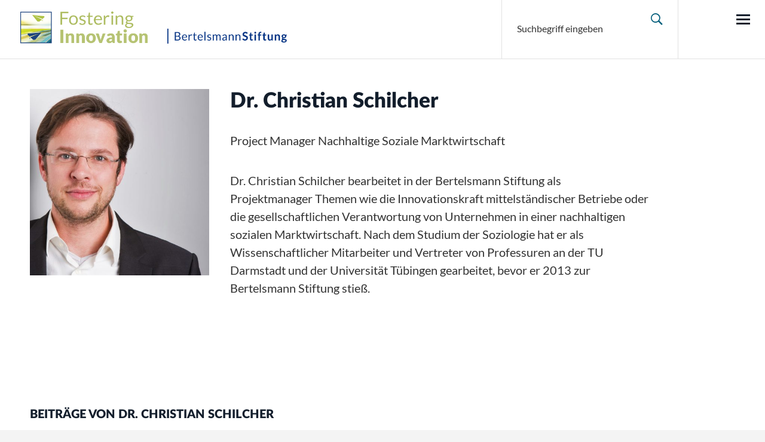

--- FILE ---
content_type: text/html; charset=UTF-8
request_url: https://fosteringinnovation.de/blogger/dr-christian-schilcher/
body_size: 4982
content:
<!doctype html>
<html lang="de-DE" class="no-js">
<head>
    <meta charset="UTF-8">
    <link rel="apple-touch-icon" sizes="57x57" href="https://fosteringinnovation.de/wp-content/themes/globaleurope/assets/dist/img/favicon/apple-icon-57x57.png">
    <link rel="apple-touch-icon" sizes="60x60" href="https://fosteringinnovation.de/wp-content/themes/globaleurope/assets/dist/img/favicon/apple-icon-60x60.png">
    <link rel="apple-touch-icon" sizes="72x72" href="https://fosteringinnovation.de/wp-content/themes/globaleurope/assets/dist/img/favicon/apple-icon-72x72.png">
    <link rel="apple-touch-icon" sizes="76x76" href="https://fosteringinnovation.de/wp-content/themes/globaleurope/assets/dist/img/favicon/apple-icon-76x76.png">
    <link rel="apple-touch-icon" sizes="114x114" href="https://fosteringinnovation.de/wp-content/themes/globaleurope/assets/dist/img/favicon/apple-icon-114x114.png">
    <link rel="apple-touch-icon" sizes="120x120" href="https://fosteringinnovation.de/wp-content/themes/globaleurope/assets/dist/img/favicon/apple-icon-120x120.png">
    <link rel="apple-touch-icon" sizes="144x144" href="https://fosteringinnovation.de/wp-content/themes/globaleurope/assets/dist/img/favicon/apple-icon-144x144.png">
    <link rel="apple-touch-icon" sizes="152x152" href="https://fosteringinnovation.de/wp-content/themes/globaleurope/assets/dist/img/favicon/apple-icon-152x152.png">
    <link rel="apple-touch-icon" sizes="180x180" href="https://fosteringinnovation.de/wp-content/themes/globaleurope/assets/dist/img/favicon/apple-icon-180x180.png">
    <link rel="icon" type="image/png" sizes="192x192" href="https://fosteringinnovation.de/wp-content/themes/globaleurope/assets/dist/img/favicon/android-icon-192x192.png">
    <link rel="icon" type="image/png" sizes="32x32" href="https://fosteringinnovation.de/wp-content/themes/globaleurope/assets/dist/img/favicon/favicon-32x32.png">
    <link rel="icon" type="image/png" sizes="96x96" href="https://fosteringinnovation.de/wp-content/themes/globaleurope/assets/dist/img/favicon/favicon-96x96.png">
    <link rel="icon" type="image/png" sizes="16x16" href="https://fosteringinnovation.de/wp-content/themes/globaleurope/assets/dist/img/favicon/favicon-16x16.png">
    <link rel="manifest" href="https://fosteringinnovation.de/wp-content/themes/globaleurope/assets/dist/img/favicon/manifest.json">
    <meta name="msapplication-TileColor" content="#ffffff">
    <meta name="msapplication-TileImage" content="https://fosteringinnovation.de/wp-content/themes/globaleurope/assets/dist/img/favicon/ms-icon-144x144.png">
    <meta name="theme-color" content="#ffffff">
    <meta http-equiv="X-UA-Compatible" content="IE=edge,chrome=1">
    <meta name="viewport" content="width=device-width, initial-scale=1, shrink-to-fit=no">
    <meta name="description" content="Der Reinhard Mohn Preis 2020 der Bertelsmann Stiftung sucht Ansätze für mehr Innovationskraft, die technischen Fortschritt &amp; die Lösung gesellschaftlichen Probleme verbindet.">

    <meta name='robots' content='index, follow, max-image-preview:large, max-snippet:-1, max-video-preview:-1' />
	
	<link rel="alternate" hreflang="de" href="https://fosteringinnovation.de/blogger/dr-christian-schilcher/" />
<link rel="alternate" hreflang="x-default" href="https://fosteringinnovation.de/blogger/dr-christian-schilcher/" />

	<!-- This site is optimized with the Yoast SEO plugin v24.2 - https://yoast.com/wordpress/plugins/seo/ -->
	<link media="all" href="https://fosteringinnovation.de/wp-content/cache/autoptimize/19/css/autoptimize_355cfff1fec4758f75d25fdd8276a416.css" rel="stylesheet"><title>Dr. Christian Schilcher - Fostering Innovation</title>
	<link rel="canonical" href="https://fosteringinnovation.de/blogger/dr-christian-schilcher/" />
	<meta property="og:locale" content="de_DE" />
	<meta property="og:type" content="article" />
	<meta property="og:title" content="Dr. Christian Schilcher - Fostering Innovation" />
	<meta property="og:description" content="Dr. Christian Schilcher bearbeitet in der Bertelsmann Stiftung als Projektmanager Themen wie die Innovationskraft mittelständischer Betriebe oder die gesellschaftlichen Verantwortung von Unternehmen in einer nachhaltigen sozialen Marktwirtschaft. Nach dem Studium der Soziologie hat er als Wissenschaftlicher Mitarbeiter und Vertreter von Professuren an der TU Darmstadt und der Universität Tübingen gearbeitet, bevor er 2013 zur Bertelsmann Stiftung stieß. " />
	<meta property="og:url" content="https://fosteringinnovation.de/blogger/dr-christian-schilcher/" />
	<meta property="og:site_name" content="Fostering Innovation" />
	<meta property="og:image" content="https://fosteringinnovation.de/wp-content/uploads/sites/19/2022/05/Schilcher_Christian_2016_MG_3474_High-Res_51944-980x376.jpg" />
	<meta property="og:image:width" content="1606" />
	<meta property="og:image:height" content="1408" />
	<meta property="og:image:type" content="image/jpeg" />
	<meta name="twitter:card" content="summary_large_image" />
	<meta name="twitter:image" content="https://fosteringinnovation.de/wp-content/uploads/sites/19/2022/05/Schilcher_Christian_2016_MG_3474_High-Res_51944-980x376.jpg" />
	<meta name="twitter:label1" content="Geschätzte Lesezeit" />
	<meta name="twitter:data1" content="1 Minute" />
	<script type="application/ld+json" class="yoast-schema-graph">{"@context":"https://schema.org","@graph":[{"@type":"WebPage","@id":"https://fosteringinnovation.de/blogger/dr-christian-schilcher/","url":"https://fosteringinnovation.de/blogger/dr-christian-schilcher/","name":"Dr. Christian Schilcher - Fostering Innovation","isPartOf":{"@id":"https://fosteringinnovation.de/#website"},"primaryImageOfPage":{"@id":"https://fosteringinnovation.de/blogger/dr-christian-schilcher/#primaryimage"},"image":{"@id":"https://fosteringinnovation.de/blogger/dr-christian-schilcher/#primaryimage"},"thumbnailUrl":"https://fosteringinnovation.de/wp-content/uploads/sites/19/2022/05/Schilcher_Christian_2016_MG_3474_High-Res_51944.jpg","datePublished":"2022-06-09T16:31:12+00:00","dateModified":"2022-06-09T16:31:12+00:00","breadcrumb":{"@id":"https://fosteringinnovation.de/blogger/dr-christian-schilcher/#breadcrumb"},"inLanguage":"de","potentialAction":[{"@type":"ReadAction","target":["https://fosteringinnovation.de/blogger/dr-christian-schilcher/"]}]},{"@type":"ImageObject","inLanguage":"de","@id":"https://fosteringinnovation.de/blogger/dr-christian-schilcher/#primaryimage","url":"https://fosteringinnovation.de/wp-content/uploads/sites/19/2022/05/Schilcher_Christian_2016_MG_3474_High-Res_51944.jpg","contentUrl":"https://fosteringinnovation.de/wp-content/uploads/sites/19/2022/05/Schilcher_Christian_2016_MG_3474_High-Res_51944.jpg","width":1606,"height":1408,"caption":"Dr. Christian Schilcher, 11.02.2016, Project Manager, Programm Unternehmen in der Gesellschaft."},{"@type":"BreadcrumbList","@id":"https://fosteringinnovation.de/blogger/dr-christian-schilcher/#breadcrumb","itemListElement":[{"@type":"ListItem","position":1,"name":"Startseite","item":"https://fosteringinnovation.de/"},{"@type":"ListItem","position":2,"name":"Autoren","item":"https://fosteringinnovation.de/blogger/"},{"@type":"ListItem","position":3,"name":"Dr. Christian Schilcher"}]},{"@type":"WebSite","@id":"https://fosteringinnovation.de/#website","url":"https://fosteringinnovation.de/","name":"Fostering Innovation","description":"Der Reinhard Mohn Preis 2020 der Bertelsmann Stiftung sucht Ansätze für mehr Innovationskraft, die technischen Fortschritt &amp; die Lösung gesellschaftlichen Probleme verbindet.","potentialAction":[{"@type":"SearchAction","target":{"@type":"EntryPoint","urlTemplate":"https://fosteringinnovation.de/?s={search_term_string}"},"query-input":{"@type":"PropertyValueSpecification","valueRequired":true,"valueName":"search_term_string"}}],"inLanguage":"de"}]}</script>
	<!-- / Yoast SEO plugin. -->











<link rel="https://api.w.org/" href="https://fosteringinnovation.de/wp-json/" /><link rel="alternate" title="oEmbed (JSON)" type="application/json+oembed" href="https://fosteringinnovation.de/wp-json/oembed/1.0/embed?url=https%3A%2F%2Ffosteringinnovation.de%2Fblogger%2Fdr-christian-schilcher%2F" />
<link rel="alternate" title="oEmbed (XML)" type="text/xml+oembed" href="https://fosteringinnovation.de/wp-json/oembed/1.0/embed?url=https%3A%2F%2Ffosteringinnovation.de%2Fblogger%2Fdr-christian-schilcher%2F&#038;format=xml" />
<!-- Unknown eTracker --><meta name="generator" content="WPML ver:4.6.15 stt:3;" />

    <!-- Copyright (c) 2000-2019 etracker GmbH. All rights reserved. -->
    <!-- This material may not be reproduced, displayed, modified or distributed -->
    <!-- without the express prior written permission of the copyright holder. -->
    <!-- etracker tracklet 4.1 -->
     
    <script type="text/javascript">
        var et_pagename = 'Dr. Christian Schilcher';
        //var et_areas = "";
        //var et_target = "";
        //var et_tval = "";
        //var et_tonr = "";
        //var et_tsale = 0;
        //var et_basket = "";
        //var et_cust = 0;
    </script>
    <script id="_etLoader" type="text/javascript" charset="UTF-8" data-block-cookies="true" data-respect-dnt="true" data-secure-code="Npm4EK" src="//static.etracker.com/code/e.js"></script>
    <!-- etracker tracklet 4.1 end -->

</head>
<body class="blogger-template-default single single-blogger postid-4771 single-format-standard fostering-innovation">
<div class="main-wrapper">
    <header class="header">
        <div class="row">
            <div class="col col--logos">
                <div class="header__logo">
                    <a href="https://fosteringinnovation.de">
                      <img class="header__logo-img" src="https://fosteringinnovation.de/wp-content/themes/child-fostering-innovation/img/logo_fostering-innovation_2022.png?dontreplace"/>
                    </a>
                    <div class="header__logo-secondary">
                        <a href="https://www.bertelsmann-stiftung.de/">
                            <img class="header__logo-secondary-img" srcset="https://fosteringinnovation.de/wp-content/themes/globaleurope/assets/dist/img/Logo_Bertelsmann-Stiftung.png?dontreplace 1x,   https://fosteringinnovation.de/wp-content/themes/globaleurope/assets/dist/img/Logo_Bertelsmann-Stiftung@2x.png?dontreplace 2x" src="https://fosteringinnovation.de/wp-content/themes/globaleurope/assets/dist/img/Logo_Bertelsmann-Stiftung.png?dontreplace" alt="">
                        </a>
                    </div>
                </div>
            </div>
            <div class="col">
                <div class="header__actions">
                    <div class="header__search">
                        <button class="open-search js-open-search">&#xe902;</button>
                        <form role="search" method="get" class="search-form" action="https://fosteringinnovation.de/">
    <input type="text" class="search-field"
           placeholder="Suchbegriff eingeben"
           value="" name="s"
           title="Suche nach:"/>
    <input type="submit" class="search-submit"
           value="&#xe902;"/>
</form>
                    </div>
                    <div class="header__language">
                                            </div>
                    <button class="js-menu-button menu-button">
                        <span></span>
                        <span></span>
                        <span></span>
                    </button>
                </div>
            </div>
        </div>
        <div class="menu-overlay">
            <div class="menu-overlay__title">
                Menü            </div>
            <div class="menu-overlay__inner">
                <div class="menu-overlay__menu">
                    <ul id="menu-hauptmenue" class="menu"><li id="menu-item-15" class="menu-item menu-item-type-post_type menu-item-object-page menu-item-15"><a href="https://fosteringinnovation.de/ueber-uns/">Über diesen Blog</a></li>
<li id="menu-item-172" class="menu-item menu-item-type-post_type menu-item-object-page menu-item-172"><a href="https://fosteringinnovation.de/autoren/">Autor:innen</a></li>
</ul>                    
<div class="wpml-ls-statics-shortcode_actions wpml-ls wpml-ls-legacy-list-horizontal">
	<ul><li class="wpml-ls-slot-shortcode_actions wpml-ls-item wpml-ls-item-de wpml-ls-current-language wpml-ls-first-item wpml-ls-last-item wpml-ls-item-legacy-list-horizontal">
				<a href="https://fosteringinnovation.de/blogger/dr-christian-schilcher/" class="wpml-ls-link">
                    <span class="wpml-ls-native">DE</span></a>
			</li></ul>
</div>
                </div>
                <div class="footer">
                    <div class="row">
                        <div class="col">
                            <div class="footer__logo">
                                <img srcset="https://fosteringinnovation.de/wp-content/themes/globaleurope/assets/dist/img/Logo_Bertelsmann-Stiftung.png 1x,   https://fosteringinnovation.de/wp-content/themes/globaleurope/assets/dist/img/Logo_Bertelsmann-Stiftung@2x.png 2x"
                                     src="https://fosteringinnovation.de/wp-content/themes/globaleurope/assets/dist/img/Logo_Bertelsmann-Stiftung.png" alt="">
                            </div>
                        </div>
                        <div class="col">
                            <div class="footer__menu">
                                <ul id="menu-service-top" class="menu"><li id="menu-item-43" class="menu-item menu-item-type-post_type menu-item-object-page menu-item-43"><a href="https://fosteringinnovation.de/imprint/">Impressum</a></li>
<li id="menu-item-44" class="menu-item menu-item-type-post_type menu-item-object-page menu-item-44"><a href="https://fosteringinnovation.de/datenschutz/">Datenschutz</a></li>
</ul>                            </div>
                        </div>
                    </div>
                </div>
            </div>
        </div>
    </header> <!-- /header -->
    <main class="main">

    <!-- Head Image -->
    <div class="head-image">
         
    </div>

<div class="author-page">
    <div class="container">
        <div class="row author-info">
            <div class="col col--48 author-info__image">
                
                <picture>
                    <source media="(min-width: 980px)" srcset="https://fosteringinnovation.de/wp-content/uploads/sites/19/2022/05/Schilcher_Christian_2016_MG_3474_High-Res_51944-480x500.jpg"/>
                    <source media="(max-width: 979px)" srcset="https://fosteringinnovation.de/wp-content/uploads/sites/19/2022/05/Schilcher_Christian_2016_MG_3474_High-Res_51944-980x637.jpg"/>
                    <img src="https://fosteringinnovation.de/wp-content/uploads/sites/19/2022/05/Schilcher_Christian_2016_MG_3474_High-Res_51944-480x500.jpg" alt=""/>
                </picture>
            </div>
            <div class="col author-info__content">
                <h3 class="title">Dr. Christian Schilcher</h3>
                <span class="subtitle"><br />Project Manager Nachhaltige Soziale Marktwirtschaft</span>
                <div class="description">
                    <p><span class="TextRun Highlight SCXW264882436 BCX9" lang="DE-DE" xml:lang="DE-DE" data-contrast="none"><span class="NormalTextRun SCXW264882436 BCX9" data-ccp-charstyle="normaltextrun" data-ccp-charstyle-defn="{&quot;ObjectId&quot;:&quot;4af53556-bda7-49d8-bd6c-c60afaba59e7|5&quot;,&quot;ClassId&quot;:1073872969,&quot;Properties&quot;:[469775450,&quot;normaltextrun&quot;,201340122,&quot;1&quot;,134233614,&quot;true&quot;,469778129,&quot;normaltextrun&quot;,335572020,&quot;1&quot;,469778324,&quot;Default Paragraph Font&quot;]}">Dr. Christian Schilcher</span> bearbeitet in<span class="NormalTextRun SCXW264882436 BCX9" data-ccp-charstyle="normaltextrun"> der Bertelsmann Stiftung als Projektmanager</span><span class="NormalTextRun SCXW264882436 BCX9" data-ccp-charstyle="normaltextrun"> Themen wie </span><span class="NormalTextRun SCXW264882436 BCX9" data-ccp-charstyle="normaltextrun">die Innovationskraft mittelständischer </span><span class="NormalTextRun SCXW264882436 BCX9" data-ccp-charstyle="normaltextrun">Betriebe</span><span class="NormalTextRun SCXW264882436 BCX9" data-ccp-charstyle="normaltextrun"> oder die</span><span class="NormalTextRun SCXW264882436 BCX9" data-ccp-charstyle="normaltextrun"> gesellschaftlichen Verantwortung von Unternehmen in einer nachhaltigen sozialen Marktwirtschaft</span><span class="NormalTextRun SCXW264882436 BCX9" data-ccp-charstyle="normaltextrun">. Nach dem Studium der Soziologie hat er als Wissenschaftlicher Mitarbeiter und Vertreter von Professuren an der TU Darmstadt und der Universität Tübingen gearbeitet, bevor er 2013 zur Bertelsmann Stiftung stieß.</span></span><span class="EOP SCXW264882436 BCX9" data-ccp-props="{&quot;201341983&quot;:0,&quot;335559739&quot;:160,&quot;335559740&quot;:259}"> </span></p>
                </div>
                <div class="social">
                                                                                
                                                            
                                    </div>
            </div>
        </div>

        <div class="author-posts">
            <div class="author-posts__title">
                <h6>Beiträge von Dr. Christian Schilcher</h6>
            </div>
            <div class="author-posts__list">

                                                    <div class="author-posts__item">
                        <div class="date">21. November 2022</div>
                        <a href="https://fosteringinnovation.de/grosse-zustimmung-fuer-ressourcenschonendes-wirtschaftsmodell/">
                            <h3><span>Große <strong>Zustimmung</strong> für  <strong>ressourcenschonendes Wirtschaftsmodell</strong> </span></h3>
                        </a>
                    </div>
                                    <div class="author-posts__item">
                        <div class="date">20. Mai 2022</div>
                        <a href="https://fosteringinnovation.de/neue-stimmen-der-wirtschaft-fuer-eine-oekonomische-transformation/">
                            <h3><span><strong>Neue Stimmen</strong> der Wirtschaft <strong>für</strong> eine <strong>ökonomische Transformation</strong></span></h3>
                        </a>
                    </div>
                            </div>
        </div>
    </div>
</div> <!-- /author page -->

</main> <!-- /main -->
<footer class="footer">
    <div class="row">
        <div class="col">
            <div class="footer__logo">
                <img srcset="https://fosteringinnovation.de/wp-content/themes/globaleurope/assets/dist/img/Logo_Bertelsmann-Stiftung.png?dontreplace 1x,   https://fosteringinnovation.de/wp-content/themes/globaleurope/assets/dist/img/Logo_Bertelsmann-Stiftung@2x.png?dontreplace 2x"
                     src="https://fosteringinnovation.de/wp-content/themes/globaleurope/assets/dist/img/Logo_Bertelsmann-Stiftung.png?dontreplace" alt="">
            </div>
        </div>
        <div class="col">
            <div class="footer__menu">
                <ul id="menu-service-top-1" class="menu"><li class="menu-item menu-item-type-post_type menu-item-object-page menu-item-43"><a href="https://fosteringinnovation.de/imprint/">Impressum</a></li>
<li class="menu-item menu-item-type-post_type menu-item-object-page menu-item-44"><a href="https://fosteringinnovation.de/datenschutz/">Datenschutz</a></li>
</ul>            </div>
        </div>
    </div>
</footer> <!-- /footer -->
</div> <!-- /main-wrapper -->
<script type="text/javascript" src="https://fosteringinnovation.de/wp-includes/js/dist/hooks.min.js?ver=4d63a3d491d11ffd8ac6" id="wp-hooks-js"></script>
<script type="text/javascript" src="https://fosteringinnovation.de/wp-includes/js/dist/i18n.min.js?ver=5e580eb46a90c2b997e6" id="wp-i18n-js"></script>
<script type="text/javascript" id="wp-i18n-js-after">
/* <![CDATA[ */
wp.i18n.setLocaleData( { 'text direction\u0004ltr': [ 'ltr' ] } );
/* ]]> */
</script>

<script type="text/javascript" id="contact-form-7-js-translations">
/* <![CDATA[ */
( function( domain, translations ) {
	var localeData = translations.locale_data[ domain ] || translations.locale_data.messages;
	localeData[""].domain = domain;
	wp.i18n.setLocaleData( localeData, domain );
} )( "contact-form-7", {"translation-revision-date":"2025-01-02 22:37:06+0000","generator":"GlotPress\/4.0.1","domain":"messages","locale_data":{"messages":{"":{"domain":"messages","plural-forms":"nplurals=2; plural=n != 1;","lang":"de"},"This contact form is placed in the wrong place.":["Dieses Kontaktformular wurde an der falschen Stelle platziert."],"Error:":["Fehler:"]}},"comment":{"reference":"includes\/js\/index.js"}} );
/* ]]> */
</script>
<script type="text/javascript" id="contact-form-7-js-before">
/* <![CDATA[ */
var wpcf7 = {
    "api": {
        "root": "https:\/\/fosteringinnovation.de\/wp-json\/",
        "namespace": "contact-form-7\/v1"
    },
    "cached": 1
};
/* ]]> */
</script>

<script type="text/javascript" id="main-js-extra">
/* <![CDATA[ */
var ajax_object = {"ajax_url":"https:\/\/fosteringinnovation.de\/wp-admin\/admin-ajax.php"};
/* ]]> */
</script>

<script>
jQuery( document ).ready( function($) {
	$('.bawpvc-ajax-counter').each( function( i ) {
		var $id = $(this).data('id');
		var t = this;
		var n = 1;
		$.get('https://fosteringinnovation.de/wp-admin/admin-ajax.php?action=bawpvc-ajax-counter&p='+$id+'&n='+n, function( html ) {
			$(t).html( html );
		})
	});
});
</script>
<script defer src="https://fosteringinnovation.de/wp-content/cache/autoptimize/19/js/autoptimize_27a8115c582063d89143f5d7bd5dbb5d.js"></script></body>
</html><!-- Cache Enabler by KeyCDN @ Mon, 26 Jan 2026 13:35:42 GMT (https-index.html) -->

--- FILE ---
content_type: text/css
request_url: https://fosteringinnovation.de/wp-content/cache/autoptimize/19/css/autoptimize_355cfff1fec4758f75d25fdd8276a416.css
body_size: 30835
content:
img:is([sizes="auto" i],[sizes^="auto," i]){contain-intrinsic-size:3000px 1500px}
@charset "UTF-8";.wp-block-archives{box-sizing:border-box}.wp-block-archives-dropdown label{display:block}.wp-block-avatar{line-height:0}.wp-block-avatar,.wp-block-avatar img{box-sizing:border-box}.wp-block-avatar.aligncenter{text-align:center}.wp-block-audio{box-sizing:border-box}.wp-block-audio :where(figcaption){margin-bottom:1em;margin-top:.5em}.wp-block-audio audio{min-width:300px;width:100%}.wp-block-button__link{box-sizing:border-box;cursor:pointer;display:inline-block;text-align:center;word-break:break-word}.wp-block-button__link.aligncenter{text-align:center}.wp-block-button__link.alignright{text-align:right}:where(.wp-block-button__link){border-radius:9999px;box-shadow:none;padding:calc(.667em + 2px) calc(1.333em + 2px);text-decoration:none}.wp-block-button[style*=text-decoration] .wp-block-button__link{text-decoration:inherit}.wp-block-buttons>.wp-block-button.has-custom-width{max-width:none}.wp-block-buttons>.wp-block-button.has-custom-width .wp-block-button__link{width:100%}.wp-block-buttons>.wp-block-button.has-custom-font-size .wp-block-button__link{font-size:inherit}.wp-block-buttons>.wp-block-button.wp-block-button__width-25{width:calc(25% - var(--wp--style--block-gap, .5em)*.75)}.wp-block-buttons>.wp-block-button.wp-block-button__width-50{width:calc(50% - var(--wp--style--block-gap, .5em)*.5)}.wp-block-buttons>.wp-block-button.wp-block-button__width-75{width:calc(75% - var(--wp--style--block-gap, .5em)*.25)}.wp-block-buttons>.wp-block-button.wp-block-button__width-100{flex-basis:100%;width:100%}.wp-block-buttons.is-vertical>.wp-block-button.wp-block-button__width-25{width:25%}.wp-block-buttons.is-vertical>.wp-block-button.wp-block-button__width-50{width:50%}.wp-block-buttons.is-vertical>.wp-block-button.wp-block-button__width-75{width:75%}.wp-block-button.is-style-squared,.wp-block-button__link.wp-block-button.is-style-squared{border-radius:0}.wp-block-button.no-border-radius,.wp-block-button__link.no-border-radius{border-radius:0!important}:root :where(.wp-block-button .wp-block-button__link.is-style-outline),:root :where(.wp-block-button.is-style-outline>.wp-block-button__link){border:2px solid;padding:.667em 1.333em}:root :where(.wp-block-button .wp-block-button__link.is-style-outline:not(.has-text-color)),:root :where(.wp-block-button.is-style-outline>.wp-block-button__link:not(.has-text-color)){color:currentColor}:root :where(.wp-block-button .wp-block-button__link.is-style-outline:not(.has-background)),:root :where(.wp-block-button.is-style-outline>.wp-block-button__link:not(.has-background)){background-color:initial;background-image:none}.wp-block-buttons.is-vertical{flex-direction:column}.wp-block-buttons.is-vertical>.wp-block-button:last-child{margin-bottom:0}.wp-block-buttons>.wp-block-button{display:inline-block;margin:0}.wp-block-buttons.is-content-justification-left{justify-content:flex-start}.wp-block-buttons.is-content-justification-left.is-vertical{align-items:flex-start}.wp-block-buttons.is-content-justification-center{justify-content:center}.wp-block-buttons.is-content-justification-center.is-vertical{align-items:center}.wp-block-buttons.is-content-justification-right{justify-content:flex-end}.wp-block-buttons.is-content-justification-right.is-vertical{align-items:flex-end}.wp-block-buttons.is-content-justification-space-between{justify-content:space-between}.wp-block-buttons.aligncenter{text-align:center}.wp-block-buttons:not(.is-content-justification-space-between,.is-content-justification-right,.is-content-justification-left,.is-content-justification-center) .wp-block-button.aligncenter{margin-left:auto;margin-right:auto;width:100%}.wp-block-buttons[style*=text-decoration] .wp-block-button,.wp-block-buttons[style*=text-decoration] .wp-block-button__link{text-decoration:inherit}.wp-block-buttons.has-custom-font-size .wp-block-button__link{font-size:inherit}.wp-block-button.aligncenter,.wp-block-calendar{text-align:center}.wp-block-calendar td,.wp-block-calendar th{border:1px solid;padding:.25em}.wp-block-calendar th{font-weight:400}.wp-block-calendar caption{background-color:inherit}.wp-block-calendar table{border-collapse:collapse;width:100%}.wp-block-calendar table:where(:not(.has-text-color)){color:#40464d}.wp-block-calendar table:where(:not(.has-text-color)) td,.wp-block-calendar table:where(:not(.has-text-color)) th{border-color:#ddd}.wp-block-calendar table.has-background th{background-color:inherit}.wp-block-calendar table.has-text-color th{color:inherit}:where(.wp-block-calendar table:not(.has-background) th){background:#ddd}.wp-block-categories{box-sizing:border-box}.wp-block-categories.alignleft{margin-right:2em}.wp-block-categories.alignright{margin-left:2em}.wp-block-categories.wp-block-categories-dropdown.aligncenter{text-align:center}.wp-block-categories .wp-block-categories__label{display:block;width:100%}.wp-block-code{box-sizing:border-box}.wp-block-code code{display:block;font-family:inherit;overflow-wrap:break-word;white-space:pre-wrap}.wp-block-columns{align-items:normal!important;box-sizing:border-box;display:flex;flex-wrap:wrap!important}@media (min-width:782px){.wp-block-columns{flex-wrap:nowrap!important}}.wp-block-columns.are-vertically-aligned-top{align-items:flex-start}.wp-block-columns.are-vertically-aligned-center{align-items:center}.wp-block-columns.are-vertically-aligned-bottom{align-items:flex-end}@media (max-width:781px){.wp-block-columns:not(.is-not-stacked-on-mobile)>.wp-block-column{flex-basis:100%!important}}@media (min-width:782px){.wp-block-columns:not(.is-not-stacked-on-mobile)>.wp-block-column{flex-basis:0;flex-grow:1}.wp-block-columns:not(.is-not-stacked-on-mobile)>.wp-block-column[style*=flex-basis]{flex-grow:0}}.wp-block-columns.is-not-stacked-on-mobile{flex-wrap:nowrap!important}.wp-block-columns.is-not-stacked-on-mobile>.wp-block-column{flex-basis:0;flex-grow:1}.wp-block-columns.is-not-stacked-on-mobile>.wp-block-column[style*=flex-basis]{flex-grow:0}:where(.wp-block-columns){margin-bottom:1.75em}:where(.wp-block-columns.has-background){padding:1.25em 2.375em}.wp-block-column{flex-grow:1;min-width:0;overflow-wrap:break-word;word-break:break-word}.wp-block-column.is-vertically-aligned-top{align-self:flex-start}.wp-block-column.is-vertically-aligned-center{align-self:center}.wp-block-column.is-vertically-aligned-bottom{align-self:flex-end}.wp-block-column.is-vertically-aligned-stretch{align-self:stretch}.wp-block-column.is-vertically-aligned-bottom,.wp-block-column.is-vertically-aligned-center,.wp-block-column.is-vertically-aligned-top{width:100%}.wp-block-post-comments{box-sizing:border-box}.wp-block-post-comments .alignleft{float:left}.wp-block-post-comments .alignright{float:right}.wp-block-post-comments .navigation:after{clear:both;content:"";display:table}.wp-block-post-comments .commentlist{clear:both;list-style:none;margin:0;padding:0}.wp-block-post-comments .commentlist .comment{min-height:2.25em;padding-left:3.25em}.wp-block-post-comments .commentlist .comment p{font-size:1em;line-height:1.8;margin:1em 0}.wp-block-post-comments .commentlist .children{list-style:none;margin:0;padding:0}.wp-block-post-comments .comment-author{line-height:1.5}.wp-block-post-comments .comment-author .avatar{border-radius:1.5em;display:block;float:left;height:2.5em;margin-right:.75em;margin-top:.5em;width:2.5em}.wp-block-post-comments .comment-author cite{font-style:normal}.wp-block-post-comments .comment-meta{font-size:.875em;line-height:1.5}.wp-block-post-comments .comment-meta b{font-weight:400}.wp-block-post-comments .comment-meta .comment-awaiting-moderation{display:block;margin-bottom:1em;margin-top:1em}.wp-block-post-comments .comment-body .commentmetadata{font-size:.875em}.wp-block-post-comments .comment-form-author label,.wp-block-post-comments .comment-form-comment label,.wp-block-post-comments .comment-form-email label,.wp-block-post-comments .comment-form-url label{display:block;margin-bottom:.25em}.wp-block-post-comments .comment-form input:not([type=submit]):not([type=checkbox]),.wp-block-post-comments .comment-form textarea{box-sizing:border-box;display:block;width:100%}.wp-block-post-comments .comment-form-cookies-consent{display:flex;gap:.25em}.wp-block-post-comments .comment-form-cookies-consent #wp-comment-cookies-consent{margin-top:.35em}.wp-block-post-comments .comment-reply-title{margin-bottom:0}.wp-block-post-comments .comment-reply-title :where(small){font-size:var(--wp--preset--font-size--medium,smaller);margin-left:.5em}.wp-block-post-comments .reply{font-size:.875em;margin-bottom:1.4em}.wp-block-post-comments input:not([type=submit]),.wp-block-post-comments textarea{border:1px solid #949494;font-family:inherit;font-size:1em}.wp-block-post-comments input:not([type=submit]):not([type=checkbox]),.wp-block-post-comments textarea{padding:calc(.667em + 2px)}:where(.wp-block-post-comments input[type=submit]){border:none}.wp-block-comments-pagination>.wp-block-comments-pagination-next,.wp-block-comments-pagination>.wp-block-comments-pagination-numbers,.wp-block-comments-pagination>.wp-block-comments-pagination-previous{margin-bottom:.5em;margin-right:.5em}.wp-block-comments-pagination>.wp-block-comments-pagination-next:last-child,.wp-block-comments-pagination>.wp-block-comments-pagination-numbers:last-child,.wp-block-comments-pagination>.wp-block-comments-pagination-previous:last-child{margin-right:0}.wp-block-comments-pagination .wp-block-comments-pagination-previous-arrow{display:inline-block;margin-right:1ch}.wp-block-comments-pagination .wp-block-comments-pagination-previous-arrow:not(.is-arrow-chevron){transform:scaleX(1)}.wp-block-comments-pagination .wp-block-comments-pagination-next-arrow{display:inline-block;margin-left:1ch}.wp-block-comments-pagination .wp-block-comments-pagination-next-arrow:not(.is-arrow-chevron){transform:scaleX(1)}.wp-block-comments-pagination.aligncenter{justify-content:center}.wp-block-comment-template{box-sizing:border-box;list-style:none;margin-bottom:0;max-width:100%;padding:0}.wp-block-comment-template li{clear:both}.wp-block-comment-template ol{list-style:none;margin-bottom:0;max-width:100%;padding-left:2rem}.wp-block-comment-template.alignleft{float:left}.wp-block-comment-template.aligncenter{margin-left:auto;margin-right:auto;width:-moz-fit-content;width:fit-content}.wp-block-comment-template.alignright{float:right}.wp-block-comment-date{box-sizing:border-box}.comment-awaiting-moderation{display:block;font-size:.875em;line-height:1.5}.wp-block-comment-author-name,.wp-block-comment-content,.wp-block-comment-edit-link,.wp-block-comment-reply-link{box-sizing:border-box}.wp-block-cover,.wp-block-cover-image{align-items:center;background-position:50%;box-sizing:border-box;display:flex;justify-content:center;min-height:430px;overflow:hidden;overflow:clip;padding:1em;position:relative}.wp-block-cover .has-background-dim:not([class*=-background-color]),.wp-block-cover-image .has-background-dim:not([class*=-background-color]),.wp-block-cover-image.has-background-dim:not([class*=-background-color]),.wp-block-cover.has-background-dim:not([class*=-background-color]){background-color:#000}.wp-block-cover .has-background-dim.has-background-gradient,.wp-block-cover-image .has-background-dim.has-background-gradient{background-color:initial}.wp-block-cover-image.has-background-dim:before,.wp-block-cover.has-background-dim:before{background-color:inherit;content:""}.wp-block-cover .wp-block-cover__background,.wp-block-cover .wp-block-cover__gradient-background,.wp-block-cover-image .wp-block-cover__background,.wp-block-cover-image .wp-block-cover__gradient-background,.wp-block-cover-image.has-background-dim:not(.has-background-gradient):before,.wp-block-cover.has-background-dim:not(.has-background-gradient):before{bottom:0;left:0;opacity:.5;position:absolute;right:0;top:0;z-index:1}.wp-block-cover-image.has-background-dim.has-background-dim-10 .wp-block-cover__background,.wp-block-cover-image.has-background-dim.has-background-dim-10 .wp-block-cover__gradient-background,.wp-block-cover-image.has-background-dim.has-background-dim-10:not(.has-background-gradient):before,.wp-block-cover.has-background-dim.has-background-dim-10 .wp-block-cover__background,.wp-block-cover.has-background-dim.has-background-dim-10 .wp-block-cover__gradient-background,.wp-block-cover.has-background-dim.has-background-dim-10:not(.has-background-gradient):before{opacity:.1}.wp-block-cover-image.has-background-dim.has-background-dim-20 .wp-block-cover__background,.wp-block-cover-image.has-background-dim.has-background-dim-20 .wp-block-cover__gradient-background,.wp-block-cover-image.has-background-dim.has-background-dim-20:not(.has-background-gradient):before,.wp-block-cover.has-background-dim.has-background-dim-20 .wp-block-cover__background,.wp-block-cover.has-background-dim.has-background-dim-20 .wp-block-cover__gradient-background,.wp-block-cover.has-background-dim.has-background-dim-20:not(.has-background-gradient):before{opacity:.2}.wp-block-cover-image.has-background-dim.has-background-dim-30 .wp-block-cover__background,.wp-block-cover-image.has-background-dim.has-background-dim-30 .wp-block-cover__gradient-background,.wp-block-cover-image.has-background-dim.has-background-dim-30:not(.has-background-gradient):before,.wp-block-cover.has-background-dim.has-background-dim-30 .wp-block-cover__background,.wp-block-cover.has-background-dim.has-background-dim-30 .wp-block-cover__gradient-background,.wp-block-cover.has-background-dim.has-background-dim-30:not(.has-background-gradient):before{opacity:.3}.wp-block-cover-image.has-background-dim.has-background-dim-40 .wp-block-cover__background,.wp-block-cover-image.has-background-dim.has-background-dim-40 .wp-block-cover__gradient-background,.wp-block-cover-image.has-background-dim.has-background-dim-40:not(.has-background-gradient):before,.wp-block-cover.has-background-dim.has-background-dim-40 .wp-block-cover__background,.wp-block-cover.has-background-dim.has-background-dim-40 .wp-block-cover__gradient-background,.wp-block-cover.has-background-dim.has-background-dim-40:not(.has-background-gradient):before{opacity:.4}.wp-block-cover-image.has-background-dim.has-background-dim-50 .wp-block-cover__background,.wp-block-cover-image.has-background-dim.has-background-dim-50 .wp-block-cover__gradient-background,.wp-block-cover-image.has-background-dim.has-background-dim-50:not(.has-background-gradient):before,.wp-block-cover.has-background-dim.has-background-dim-50 .wp-block-cover__background,.wp-block-cover.has-background-dim.has-background-dim-50 .wp-block-cover__gradient-background,.wp-block-cover.has-background-dim.has-background-dim-50:not(.has-background-gradient):before{opacity:.5}.wp-block-cover-image.has-background-dim.has-background-dim-60 .wp-block-cover__background,.wp-block-cover-image.has-background-dim.has-background-dim-60 .wp-block-cover__gradient-background,.wp-block-cover-image.has-background-dim.has-background-dim-60:not(.has-background-gradient):before,.wp-block-cover.has-background-dim.has-background-dim-60 .wp-block-cover__background,.wp-block-cover.has-background-dim.has-background-dim-60 .wp-block-cover__gradient-background,.wp-block-cover.has-background-dim.has-background-dim-60:not(.has-background-gradient):before{opacity:.6}.wp-block-cover-image.has-background-dim.has-background-dim-70 .wp-block-cover__background,.wp-block-cover-image.has-background-dim.has-background-dim-70 .wp-block-cover__gradient-background,.wp-block-cover-image.has-background-dim.has-background-dim-70:not(.has-background-gradient):before,.wp-block-cover.has-background-dim.has-background-dim-70 .wp-block-cover__background,.wp-block-cover.has-background-dim.has-background-dim-70 .wp-block-cover__gradient-background,.wp-block-cover.has-background-dim.has-background-dim-70:not(.has-background-gradient):before{opacity:.7}.wp-block-cover-image.has-background-dim.has-background-dim-80 .wp-block-cover__background,.wp-block-cover-image.has-background-dim.has-background-dim-80 .wp-block-cover__gradient-background,.wp-block-cover-image.has-background-dim.has-background-dim-80:not(.has-background-gradient):before,.wp-block-cover.has-background-dim.has-background-dim-80 .wp-block-cover__background,.wp-block-cover.has-background-dim.has-background-dim-80 .wp-block-cover__gradient-background,.wp-block-cover.has-background-dim.has-background-dim-80:not(.has-background-gradient):before{opacity:.8}.wp-block-cover-image.has-background-dim.has-background-dim-90 .wp-block-cover__background,.wp-block-cover-image.has-background-dim.has-background-dim-90 .wp-block-cover__gradient-background,.wp-block-cover-image.has-background-dim.has-background-dim-90:not(.has-background-gradient):before,.wp-block-cover.has-background-dim.has-background-dim-90 .wp-block-cover__background,.wp-block-cover.has-background-dim.has-background-dim-90 .wp-block-cover__gradient-background,.wp-block-cover.has-background-dim.has-background-dim-90:not(.has-background-gradient):before{opacity:.9}.wp-block-cover-image.has-background-dim.has-background-dim-100 .wp-block-cover__background,.wp-block-cover-image.has-background-dim.has-background-dim-100 .wp-block-cover__gradient-background,.wp-block-cover-image.has-background-dim.has-background-dim-100:not(.has-background-gradient):before,.wp-block-cover.has-background-dim.has-background-dim-100 .wp-block-cover__background,.wp-block-cover.has-background-dim.has-background-dim-100 .wp-block-cover__gradient-background,.wp-block-cover.has-background-dim.has-background-dim-100:not(.has-background-gradient):before{opacity:1}.wp-block-cover .wp-block-cover__background.has-background-dim.has-background-dim-0,.wp-block-cover .wp-block-cover__gradient-background.has-background-dim.has-background-dim-0,.wp-block-cover-image .wp-block-cover__background.has-background-dim.has-background-dim-0,.wp-block-cover-image .wp-block-cover__gradient-background.has-background-dim.has-background-dim-0{opacity:0}.wp-block-cover .wp-block-cover__background.has-background-dim.has-background-dim-10,.wp-block-cover .wp-block-cover__gradient-background.has-background-dim.has-background-dim-10,.wp-block-cover-image .wp-block-cover__background.has-background-dim.has-background-dim-10,.wp-block-cover-image .wp-block-cover__gradient-background.has-background-dim.has-background-dim-10{opacity:.1}.wp-block-cover .wp-block-cover__background.has-background-dim.has-background-dim-20,.wp-block-cover .wp-block-cover__gradient-background.has-background-dim.has-background-dim-20,.wp-block-cover-image .wp-block-cover__background.has-background-dim.has-background-dim-20,.wp-block-cover-image .wp-block-cover__gradient-background.has-background-dim.has-background-dim-20{opacity:.2}.wp-block-cover .wp-block-cover__background.has-background-dim.has-background-dim-30,.wp-block-cover .wp-block-cover__gradient-background.has-background-dim.has-background-dim-30,.wp-block-cover-image .wp-block-cover__background.has-background-dim.has-background-dim-30,.wp-block-cover-image .wp-block-cover__gradient-background.has-background-dim.has-background-dim-30{opacity:.3}.wp-block-cover .wp-block-cover__background.has-background-dim.has-background-dim-40,.wp-block-cover .wp-block-cover__gradient-background.has-background-dim.has-background-dim-40,.wp-block-cover-image .wp-block-cover__background.has-background-dim.has-background-dim-40,.wp-block-cover-image .wp-block-cover__gradient-background.has-background-dim.has-background-dim-40{opacity:.4}.wp-block-cover .wp-block-cover__background.has-background-dim.has-background-dim-50,.wp-block-cover .wp-block-cover__gradient-background.has-background-dim.has-background-dim-50,.wp-block-cover-image .wp-block-cover__background.has-background-dim.has-background-dim-50,.wp-block-cover-image .wp-block-cover__gradient-background.has-background-dim.has-background-dim-50{opacity:.5}.wp-block-cover .wp-block-cover__background.has-background-dim.has-background-dim-60,.wp-block-cover .wp-block-cover__gradient-background.has-background-dim.has-background-dim-60,.wp-block-cover-image .wp-block-cover__background.has-background-dim.has-background-dim-60,.wp-block-cover-image .wp-block-cover__gradient-background.has-background-dim.has-background-dim-60{opacity:.6}.wp-block-cover .wp-block-cover__background.has-background-dim.has-background-dim-70,.wp-block-cover .wp-block-cover__gradient-background.has-background-dim.has-background-dim-70,.wp-block-cover-image .wp-block-cover__background.has-background-dim.has-background-dim-70,.wp-block-cover-image .wp-block-cover__gradient-background.has-background-dim.has-background-dim-70{opacity:.7}.wp-block-cover .wp-block-cover__background.has-background-dim.has-background-dim-80,.wp-block-cover .wp-block-cover__gradient-background.has-background-dim.has-background-dim-80,.wp-block-cover-image .wp-block-cover__background.has-background-dim.has-background-dim-80,.wp-block-cover-image .wp-block-cover__gradient-background.has-background-dim.has-background-dim-80{opacity:.8}.wp-block-cover .wp-block-cover__background.has-background-dim.has-background-dim-90,.wp-block-cover .wp-block-cover__gradient-background.has-background-dim.has-background-dim-90,.wp-block-cover-image .wp-block-cover__background.has-background-dim.has-background-dim-90,.wp-block-cover-image .wp-block-cover__gradient-background.has-background-dim.has-background-dim-90{opacity:.9}.wp-block-cover .wp-block-cover__background.has-background-dim.has-background-dim-100,.wp-block-cover .wp-block-cover__gradient-background.has-background-dim.has-background-dim-100,.wp-block-cover-image .wp-block-cover__background.has-background-dim.has-background-dim-100,.wp-block-cover-image .wp-block-cover__gradient-background.has-background-dim.has-background-dim-100{opacity:1}.wp-block-cover-image.alignleft,.wp-block-cover-image.alignright,.wp-block-cover.alignleft,.wp-block-cover.alignright{max-width:420px;width:100%}.wp-block-cover-image.aligncenter,.wp-block-cover-image.alignleft,.wp-block-cover-image.alignright,.wp-block-cover.aligncenter,.wp-block-cover.alignleft,.wp-block-cover.alignright{display:flex}.wp-block-cover .wp-block-cover__inner-container,.wp-block-cover-image .wp-block-cover__inner-container{color:inherit;width:100%;z-index:1}.has-modal-open .wp-block-cover .wp-block-cover__inner-container,.has-modal-open .wp-block-cover-image .wp-block-cover__inner-container{z-index:auto}.wp-block-cover-image.is-position-top-left,.wp-block-cover.is-position-top-left{align-items:flex-start;justify-content:flex-start}.wp-block-cover-image.is-position-top-center,.wp-block-cover.is-position-top-center{align-items:flex-start;justify-content:center}.wp-block-cover-image.is-position-top-right,.wp-block-cover.is-position-top-right{align-items:flex-start;justify-content:flex-end}.wp-block-cover-image.is-position-center-left,.wp-block-cover.is-position-center-left{align-items:center;justify-content:flex-start}.wp-block-cover-image.is-position-center-center,.wp-block-cover.is-position-center-center{align-items:center;justify-content:center}.wp-block-cover-image.is-position-center-right,.wp-block-cover.is-position-center-right{align-items:center;justify-content:flex-end}.wp-block-cover-image.is-position-bottom-left,.wp-block-cover.is-position-bottom-left{align-items:flex-end;justify-content:flex-start}.wp-block-cover-image.is-position-bottom-center,.wp-block-cover.is-position-bottom-center{align-items:flex-end;justify-content:center}.wp-block-cover-image.is-position-bottom-right,.wp-block-cover.is-position-bottom-right{align-items:flex-end;justify-content:flex-end}.wp-block-cover-image.has-custom-content-position.has-custom-content-position .wp-block-cover__inner-container,.wp-block-cover.has-custom-content-position.has-custom-content-position .wp-block-cover__inner-container{margin:0}.wp-block-cover-image.has-custom-content-position.has-custom-content-position.is-position-bottom-left .wp-block-cover__inner-container,.wp-block-cover-image.has-custom-content-position.has-custom-content-position.is-position-bottom-right .wp-block-cover__inner-container,.wp-block-cover-image.has-custom-content-position.has-custom-content-position.is-position-center-left .wp-block-cover__inner-container,.wp-block-cover-image.has-custom-content-position.has-custom-content-position.is-position-center-right .wp-block-cover__inner-container,.wp-block-cover-image.has-custom-content-position.has-custom-content-position.is-position-top-left .wp-block-cover__inner-container,.wp-block-cover-image.has-custom-content-position.has-custom-content-position.is-position-top-right .wp-block-cover__inner-container,.wp-block-cover.has-custom-content-position.has-custom-content-position.is-position-bottom-left .wp-block-cover__inner-container,.wp-block-cover.has-custom-content-position.has-custom-content-position.is-position-bottom-right .wp-block-cover__inner-container,.wp-block-cover.has-custom-content-position.has-custom-content-position.is-position-center-left .wp-block-cover__inner-container,.wp-block-cover.has-custom-content-position.has-custom-content-position.is-position-center-right .wp-block-cover__inner-container,.wp-block-cover.has-custom-content-position.has-custom-content-position.is-position-top-left .wp-block-cover__inner-container,.wp-block-cover.has-custom-content-position.has-custom-content-position.is-position-top-right .wp-block-cover__inner-container{margin:0;width:auto}.wp-block-cover .wp-block-cover__image-background,.wp-block-cover video.wp-block-cover__video-background,.wp-block-cover-image .wp-block-cover__image-background,.wp-block-cover-image video.wp-block-cover__video-background{border:none;bottom:0;box-shadow:none;height:100%;left:0;margin:0;max-height:none;max-width:none;object-fit:cover;outline:none;padding:0;position:absolute;right:0;top:0;width:100%}.wp-block-cover-image.has-parallax,.wp-block-cover.has-parallax,.wp-block-cover__image-background.has-parallax,video.wp-block-cover__video-background.has-parallax{background-attachment:fixed;background-repeat:no-repeat;background-size:cover}@supports (-webkit-touch-callout:inherit){.wp-block-cover-image.has-parallax,.wp-block-cover.has-parallax,.wp-block-cover__image-background.has-parallax,video.wp-block-cover__video-background.has-parallax{background-attachment:scroll}}@media (prefers-reduced-motion:reduce){.wp-block-cover-image.has-parallax,.wp-block-cover.has-parallax,.wp-block-cover__image-background.has-parallax,video.wp-block-cover__video-background.has-parallax{background-attachment:scroll}}.wp-block-cover-image.is-repeated,.wp-block-cover.is-repeated,.wp-block-cover__image-background.is-repeated,video.wp-block-cover__video-background.is-repeated{background-repeat:repeat;background-size:auto}.wp-block-cover__image-background,.wp-block-cover__video-background{z-index:0}.wp-block-cover-image-text,.wp-block-cover-image-text a,.wp-block-cover-image-text a:active,.wp-block-cover-image-text a:focus,.wp-block-cover-image-text a:hover,.wp-block-cover-text,.wp-block-cover-text a,.wp-block-cover-text a:active,.wp-block-cover-text a:focus,.wp-block-cover-text a:hover,section.wp-block-cover-image h2,section.wp-block-cover-image h2 a,section.wp-block-cover-image h2 a:active,section.wp-block-cover-image h2 a:focus,section.wp-block-cover-image h2 a:hover{color:#fff}.wp-block-cover-image .wp-block-cover.has-left-content{justify-content:flex-start}.wp-block-cover-image .wp-block-cover.has-right-content{justify-content:flex-end}.wp-block-cover-image.has-left-content .wp-block-cover-image-text,.wp-block-cover.has-left-content .wp-block-cover-text,section.wp-block-cover-image.has-left-content>h2{margin-left:0;text-align:left}.wp-block-cover-image.has-right-content .wp-block-cover-image-text,.wp-block-cover.has-right-content .wp-block-cover-text,section.wp-block-cover-image.has-right-content>h2{margin-right:0;text-align:right}.wp-block-cover .wp-block-cover-text,.wp-block-cover-image .wp-block-cover-image-text,section.wp-block-cover-image>h2{font-size:2em;line-height:1.25;margin-bottom:0;max-width:840px;padding:.44em;text-align:center;z-index:1}:where(.wp-block-cover-image:not(.has-text-color)),:where(.wp-block-cover:not(.has-text-color)){color:#fff}:where(.wp-block-cover-image.is-light:not(.has-text-color)),:where(.wp-block-cover.is-light:not(.has-text-color)){color:#000}:root :where(.wp-block-cover h1:not(.has-text-color)),:root :where(.wp-block-cover h2:not(.has-text-color)),:root :where(.wp-block-cover h3:not(.has-text-color)),:root :where(.wp-block-cover h4:not(.has-text-color)),:root :where(.wp-block-cover h5:not(.has-text-color)),:root :where(.wp-block-cover h6:not(.has-text-color)),:root :where(.wp-block-cover p:not(.has-text-color)){color:inherit}.wp-block-details{box-sizing:border-box}.wp-block-details summary{cursor:pointer}.wp-block-embed.alignleft,.wp-block-embed.alignright,.wp-block[data-align=left]>[data-type="core/embed"],.wp-block[data-align=right]>[data-type="core/embed"]{max-width:360px;width:100%}.wp-block-embed.alignleft .wp-block-embed__wrapper,.wp-block-embed.alignright .wp-block-embed__wrapper,.wp-block[data-align=left]>[data-type="core/embed"] .wp-block-embed__wrapper,.wp-block[data-align=right]>[data-type="core/embed"] .wp-block-embed__wrapper{min-width:280px}.wp-block-cover .wp-block-embed{min-height:240px;min-width:320px}.wp-block-embed{overflow-wrap:break-word}.wp-block-embed :where(figcaption){margin-bottom:1em;margin-top:.5em}.wp-block-embed iframe{max-width:100%}.wp-block-embed__wrapper{position:relative}.wp-embed-responsive .wp-has-aspect-ratio .wp-block-embed__wrapper:before{content:"";display:block;padding-top:50%}.wp-embed-responsive .wp-has-aspect-ratio iframe{bottom:0;height:100%;left:0;position:absolute;right:0;top:0;width:100%}.wp-embed-responsive .wp-embed-aspect-21-9 .wp-block-embed__wrapper:before{padding-top:42.85%}.wp-embed-responsive .wp-embed-aspect-18-9 .wp-block-embed__wrapper:before{padding-top:50%}.wp-embed-responsive .wp-embed-aspect-16-9 .wp-block-embed__wrapper:before{padding-top:56.25%}.wp-embed-responsive .wp-embed-aspect-4-3 .wp-block-embed__wrapper:before{padding-top:75%}.wp-embed-responsive .wp-embed-aspect-1-1 .wp-block-embed__wrapper:before{padding-top:100%}.wp-embed-responsive .wp-embed-aspect-9-16 .wp-block-embed__wrapper:before{padding-top:177.77%}.wp-embed-responsive .wp-embed-aspect-1-2 .wp-block-embed__wrapper:before{padding-top:200%}.wp-block-file{box-sizing:border-box}.wp-block-file:not(.wp-element-button){font-size:.8em}.wp-block-file.aligncenter{text-align:center}.wp-block-file.alignright{text-align:right}.wp-block-file *+.wp-block-file__button{margin-left:.75em}:where(.wp-block-file){margin-bottom:1.5em}.wp-block-file__embed{margin-bottom:1em}:where(.wp-block-file__button){border-radius:2em;display:inline-block;padding:.5em 1em}:where(.wp-block-file__button):is(a):active,:where(.wp-block-file__button):is(a):focus,:where(.wp-block-file__button):is(a):hover,:where(.wp-block-file__button):is(a):visited{box-shadow:none;color:#fff;opacity:.85;text-decoration:none}.wp-block-form-input__label{display:flex;flex-direction:column;gap:.25em;margin-bottom:.5em;width:100%}.wp-block-form-input__label.is-label-inline{align-items:center;flex-direction:row;gap:.5em}.wp-block-form-input__label.is-label-inline .wp-block-form-input__label-content{margin-bottom:.5em}.wp-block-form-input__label:has(input[type=checkbox]){flex-direction:row;width:-moz-fit-content;width:fit-content}.wp-block-form-input__label:has(input[type=checkbox]) .wp-block-form-input__label-content{margin:0}.wp-block-form-input__label:has(.wp-block-form-input__label-content+input[type=checkbox]){flex-direction:row-reverse}.wp-block-form-input__label-content{width:-moz-fit-content;width:fit-content}.wp-block-form-input__input{font-size:1em;margin-bottom:.5em;padding:0 .5em}.wp-block-form-input__input[type=date],.wp-block-form-input__input[type=datetime-local],.wp-block-form-input__input[type=datetime],.wp-block-form-input__input[type=email],.wp-block-form-input__input[type=month],.wp-block-form-input__input[type=number],.wp-block-form-input__input[type=password],.wp-block-form-input__input[type=search],.wp-block-form-input__input[type=tel],.wp-block-form-input__input[type=text],.wp-block-form-input__input[type=time],.wp-block-form-input__input[type=url],.wp-block-form-input__input[type=week]{border:1px solid;line-height:2;min-height:2em}textarea.wp-block-form-input__input{min-height:10em}.blocks-gallery-grid:not(.has-nested-images),.wp-block-gallery:not(.has-nested-images){display:flex;flex-wrap:wrap;list-style-type:none;margin:0;padding:0}.blocks-gallery-grid:not(.has-nested-images) .blocks-gallery-image,.blocks-gallery-grid:not(.has-nested-images) .blocks-gallery-item,.wp-block-gallery:not(.has-nested-images) .blocks-gallery-image,.wp-block-gallery:not(.has-nested-images) .blocks-gallery-item{display:flex;flex-direction:column;flex-grow:1;justify-content:center;margin:0 1em 1em 0;position:relative;width:calc(50% - 1em)}.blocks-gallery-grid:not(.has-nested-images) .blocks-gallery-image:nth-of-type(2n),.blocks-gallery-grid:not(.has-nested-images) .blocks-gallery-item:nth-of-type(2n),.wp-block-gallery:not(.has-nested-images) .blocks-gallery-image:nth-of-type(2n),.wp-block-gallery:not(.has-nested-images) .blocks-gallery-item:nth-of-type(2n){margin-right:0}.blocks-gallery-grid:not(.has-nested-images) .blocks-gallery-image figure,.blocks-gallery-grid:not(.has-nested-images) .blocks-gallery-item figure,.wp-block-gallery:not(.has-nested-images) .blocks-gallery-image figure,.wp-block-gallery:not(.has-nested-images) .blocks-gallery-item figure{align-items:flex-end;display:flex;height:100%;justify-content:flex-start;margin:0}.blocks-gallery-grid:not(.has-nested-images) .blocks-gallery-image img,.blocks-gallery-grid:not(.has-nested-images) .blocks-gallery-item img,.wp-block-gallery:not(.has-nested-images) .blocks-gallery-image img,.wp-block-gallery:not(.has-nested-images) .blocks-gallery-item img{display:block;height:auto;max-width:100%;width:auto}.blocks-gallery-grid:not(.has-nested-images) .blocks-gallery-image figcaption,.blocks-gallery-grid:not(.has-nested-images) .blocks-gallery-item figcaption,.wp-block-gallery:not(.has-nested-images) .blocks-gallery-image figcaption,.wp-block-gallery:not(.has-nested-images) .blocks-gallery-item figcaption{background:linear-gradient(0deg,#000000b3,#0000004d 70%,#0000);bottom:0;box-sizing:border-box;color:#fff;font-size:.8em;margin:0;max-height:100%;overflow:auto;padding:3em .77em .7em;position:absolute;text-align:center;width:100%;z-index:2}.blocks-gallery-grid:not(.has-nested-images) .blocks-gallery-image figcaption img,.blocks-gallery-grid:not(.has-nested-images) .blocks-gallery-item figcaption img,.wp-block-gallery:not(.has-nested-images) .blocks-gallery-image figcaption img,.wp-block-gallery:not(.has-nested-images) .blocks-gallery-item figcaption img{display:inline}.blocks-gallery-grid:not(.has-nested-images) figcaption,.wp-block-gallery:not(.has-nested-images) figcaption{flex-grow:1}.blocks-gallery-grid:not(.has-nested-images).is-cropped .blocks-gallery-image a,.blocks-gallery-grid:not(.has-nested-images).is-cropped .blocks-gallery-image img,.blocks-gallery-grid:not(.has-nested-images).is-cropped .blocks-gallery-item a,.blocks-gallery-grid:not(.has-nested-images).is-cropped .blocks-gallery-item img,.wp-block-gallery:not(.has-nested-images).is-cropped .blocks-gallery-image a,.wp-block-gallery:not(.has-nested-images).is-cropped .blocks-gallery-image img,.wp-block-gallery:not(.has-nested-images).is-cropped .blocks-gallery-item a,.wp-block-gallery:not(.has-nested-images).is-cropped .blocks-gallery-item img{flex:1;height:100%;object-fit:cover;width:100%}.blocks-gallery-grid:not(.has-nested-images).columns-1 .blocks-gallery-image,.blocks-gallery-grid:not(.has-nested-images).columns-1 .blocks-gallery-item,.wp-block-gallery:not(.has-nested-images).columns-1 .blocks-gallery-image,.wp-block-gallery:not(.has-nested-images).columns-1 .blocks-gallery-item{margin-right:0;width:100%}@media (min-width:600px){.blocks-gallery-grid:not(.has-nested-images).columns-3 .blocks-gallery-image,.blocks-gallery-grid:not(.has-nested-images).columns-3 .blocks-gallery-item,.wp-block-gallery:not(.has-nested-images).columns-3 .blocks-gallery-image,.wp-block-gallery:not(.has-nested-images).columns-3 .blocks-gallery-item{margin-right:1em;width:calc(33.33333% - .66667em)}.blocks-gallery-grid:not(.has-nested-images).columns-4 .blocks-gallery-image,.blocks-gallery-grid:not(.has-nested-images).columns-4 .blocks-gallery-item,.wp-block-gallery:not(.has-nested-images).columns-4 .blocks-gallery-image,.wp-block-gallery:not(.has-nested-images).columns-4 .blocks-gallery-item{margin-right:1em;width:calc(25% - .75em)}.blocks-gallery-grid:not(.has-nested-images).columns-5 .blocks-gallery-image,.blocks-gallery-grid:not(.has-nested-images).columns-5 .blocks-gallery-item,.wp-block-gallery:not(.has-nested-images).columns-5 .blocks-gallery-image,.wp-block-gallery:not(.has-nested-images).columns-5 .blocks-gallery-item{margin-right:1em;width:calc(20% - .8em)}.blocks-gallery-grid:not(.has-nested-images).columns-6 .blocks-gallery-image,.blocks-gallery-grid:not(.has-nested-images).columns-6 .blocks-gallery-item,.wp-block-gallery:not(.has-nested-images).columns-6 .blocks-gallery-image,.wp-block-gallery:not(.has-nested-images).columns-6 .blocks-gallery-item{margin-right:1em;width:calc(16.66667% - .83333em)}.blocks-gallery-grid:not(.has-nested-images).columns-7 .blocks-gallery-image,.blocks-gallery-grid:not(.has-nested-images).columns-7 .blocks-gallery-item,.wp-block-gallery:not(.has-nested-images).columns-7 .blocks-gallery-image,.wp-block-gallery:not(.has-nested-images).columns-7 .blocks-gallery-item{margin-right:1em;width:calc(14.28571% - .85714em)}.blocks-gallery-grid:not(.has-nested-images).columns-8 .blocks-gallery-image,.blocks-gallery-grid:not(.has-nested-images).columns-8 .blocks-gallery-item,.wp-block-gallery:not(.has-nested-images).columns-8 .blocks-gallery-image,.wp-block-gallery:not(.has-nested-images).columns-8 .blocks-gallery-item{margin-right:1em;width:calc(12.5% - .875em)}.blocks-gallery-grid:not(.has-nested-images).columns-1 .blocks-gallery-image:nth-of-type(1n),.blocks-gallery-grid:not(.has-nested-images).columns-1 .blocks-gallery-item:nth-of-type(1n),.blocks-gallery-grid:not(.has-nested-images).columns-2 .blocks-gallery-image:nth-of-type(2n),.blocks-gallery-grid:not(.has-nested-images).columns-2 .blocks-gallery-item:nth-of-type(2n),.blocks-gallery-grid:not(.has-nested-images).columns-3 .blocks-gallery-image:nth-of-type(3n),.blocks-gallery-grid:not(.has-nested-images).columns-3 .blocks-gallery-item:nth-of-type(3n),.blocks-gallery-grid:not(.has-nested-images).columns-4 .blocks-gallery-image:nth-of-type(4n),.blocks-gallery-grid:not(.has-nested-images).columns-4 .blocks-gallery-item:nth-of-type(4n),.blocks-gallery-grid:not(.has-nested-images).columns-5 .blocks-gallery-image:nth-of-type(5n),.blocks-gallery-grid:not(.has-nested-images).columns-5 .blocks-gallery-item:nth-of-type(5n),.blocks-gallery-grid:not(.has-nested-images).columns-6 .blocks-gallery-image:nth-of-type(6n),.blocks-gallery-grid:not(.has-nested-images).columns-6 .blocks-gallery-item:nth-of-type(6n),.blocks-gallery-grid:not(.has-nested-images).columns-7 .blocks-gallery-image:nth-of-type(7n),.blocks-gallery-grid:not(.has-nested-images).columns-7 .blocks-gallery-item:nth-of-type(7n),.blocks-gallery-grid:not(.has-nested-images).columns-8 .blocks-gallery-image:nth-of-type(8n),.blocks-gallery-grid:not(.has-nested-images).columns-8 .blocks-gallery-item:nth-of-type(8n),.wp-block-gallery:not(.has-nested-images).columns-1 .blocks-gallery-image:nth-of-type(1n),.wp-block-gallery:not(.has-nested-images).columns-1 .blocks-gallery-item:nth-of-type(1n),.wp-block-gallery:not(.has-nested-images).columns-2 .blocks-gallery-image:nth-of-type(2n),.wp-block-gallery:not(.has-nested-images).columns-2 .blocks-gallery-item:nth-of-type(2n),.wp-block-gallery:not(.has-nested-images).columns-3 .blocks-gallery-image:nth-of-type(3n),.wp-block-gallery:not(.has-nested-images).columns-3 .blocks-gallery-item:nth-of-type(3n),.wp-block-gallery:not(.has-nested-images).columns-4 .blocks-gallery-image:nth-of-type(4n),.wp-block-gallery:not(.has-nested-images).columns-4 .blocks-gallery-item:nth-of-type(4n),.wp-block-gallery:not(.has-nested-images).columns-5 .blocks-gallery-image:nth-of-type(5n),.wp-block-gallery:not(.has-nested-images).columns-5 .blocks-gallery-item:nth-of-type(5n),.wp-block-gallery:not(.has-nested-images).columns-6 .blocks-gallery-image:nth-of-type(6n),.wp-block-gallery:not(.has-nested-images).columns-6 .blocks-gallery-item:nth-of-type(6n),.wp-block-gallery:not(.has-nested-images).columns-7 .blocks-gallery-image:nth-of-type(7n),.wp-block-gallery:not(.has-nested-images).columns-7 .blocks-gallery-item:nth-of-type(7n),.wp-block-gallery:not(.has-nested-images).columns-8 .blocks-gallery-image:nth-of-type(8n),.wp-block-gallery:not(.has-nested-images).columns-8 .blocks-gallery-item:nth-of-type(8n){margin-right:0}}.blocks-gallery-grid:not(.has-nested-images) .blocks-gallery-image:last-child,.blocks-gallery-grid:not(.has-nested-images) .blocks-gallery-item:last-child,.wp-block-gallery:not(.has-nested-images) .blocks-gallery-image:last-child,.wp-block-gallery:not(.has-nested-images) .blocks-gallery-item:last-child{margin-right:0}.blocks-gallery-grid:not(.has-nested-images).alignleft,.blocks-gallery-grid:not(.has-nested-images).alignright,.wp-block-gallery:not(.has-nested-images).alignleft,.wp-block-gallery:not(.has-nested-images).alignright{max-width:420px;width:100%}.blocks-gallery-grid:not(.has-nested-images).aligncenter .blocks-gallery-item figure,.wp-block-gallery:not(.has-nested-images).aligncenter .blocks-gallery-item figure{justify-content:center}.wp-block-gallery:not(.is-cropped) .blocks-gallery-item{align-self:flex-start}figure.wp-block-gallery.has-nested-images{align-items:normal}.wp-block-gallery.has-nested-images figure.wp-block-image:not(#individual-image){margin:0;width:calc(50% - var(--wp--style--unstable-gallery-gap, 16px)/2)}.wp-block-gallery.has-nested-images figure.wp-block-image{box-sizing:border-box;display:flex;flex-direction:column;flex-grow:1;justify-content:center;max-width:100%;position:relative}.wp-block-gallery.has-nested-images figure.wp-block-image>a,.wp-block-gallery.has-nested-images figure.wp-block-image>div{flex-direction:column;flex-grow:1;margin:0}.wp-block-gallery.has-nested-images figure.wp-block-image img{display:block;height:auto;max-width:100%!important;width:auto}.wp-block-gallery.has-nested-images figure.wp-block-image figcaption,.wp-block-gallery.has-nested-images figure.wp-block-image:has(figcaption):before{bottom:0;left:0;max-height:100%;position:absolute;right:0}.wp-block-gallery.has-nested-images figure.wp-block-image:has(figcaption):before{-webkit-backdrop-filter:blur(3px);backdrop-filter:blur(3px);content:"";height:100%;-webkit-mask-image:linear-gradient(0deg,#000 20%,#0000);mask-image:linear-gradient(0deg,#000 20%,#0000);max-height:40%}.wp-block-gallery.has-nested-images figure.wp-block-image figcaption{background:linear-gradient(0deg,#0006,#0000);box-sizing:border-box;color:#fff;font-size:13px;margin:0;overflow:auto;padding:1em;scrollbar-color:#0000 #0000;scrollbar-gutter:stable both-edges;scrollbar-width:thin;text-align:center;text-shadow:0 0 1.5px #000;will-change:transform}.wp-block-gallery.has-nested-images figure.wp-block-image figcaption::-webkit-scrollbar{height:12px;width:12px}.wp-block-gallery.has-nested-images figure.wp-block-image figcaption::-webkit-scrollbar-track{background-color:initial}.wp-block-gallery.has-nested-images figure.wp-block-image figcaption::-webkit-scrollbar-thumb{background-clip:padding-box;background-color:initial;border:3px solid #0000;border-radius:8px}.wp-block-gallery.has-nested-images figure.wp-block-image figcaption:focus-within::-webkit-scrollbar-thumb,.wp-block-gallery.has-nested-images figure.wp-block-image figcaption:focus::-webkit-scrollbar-thumb,.wp-block-gallery.has-nested-images figure.wp-block-image figcaption:hover::-webkit-scrollbar-thumb{background-color:#fffc}.wp-block-gallery.has-nested-images figure.wp-block-image figcaption:focus,.wp-block-gallery.has-nested-images figure.wp-block-image figcaption:focus-within,.wp-block-gallery.has-nested-images figure.wp-block-image figcaption:hover{scrollbar-color:#fffc #0000}@media (hover:none){.wp-block-gallery.has-nested-images figure.wp-block-image figcaption{scrollbar-color:#fffc #0000}}.wp-block-gallery.has-nested-images figure.wp-block-image figcaption img{display:inline}.wp-block-gallery.has-nested-images figure.wp-block-image figcaption a{color:inherit}.wp-block-gallery.has-nested-images figure.wp-block-image.has-custom-border img{box-sizing:border-box}.wp-block-gallery.has-nested-images figure.wp-block-image.has-custom-border>a,.wp-block-gallery.has-nested-images figure.wp-block-image.has-custom-border>div,.wp-block-gallery.has-nested-images figure.wp-block-image.is-style-rounded>a,.wp-block-gallery.has-nested-images figure.wp-block-image.is-style-rounded>div{flex:1 1 auto}.wp-block-gallery.has-nested-images figure.wp-block-image.has-custom-border figcaption,.wp-block-gallery.has-nested-images figure.wp-block-image.is-style-rounded figcaption{background:none;color:inherit;flex:initial;margin:0;padding:10px 10px 9px;position:relative;text-shadow:none}.wp-block-gallery.has-nested-images figure.wp-block-image.has-custom-border:before,.wp-block-gallery.has-nested-images figure.wp-block-image.is-style-rounded:before{content:none}.wp-block-gallery.has-nested-images figcaption{flex-basis:100%;flex-grow:1;text-align:center}.wp-block-gallery.has-nested-images:not(.is-cropped) figure.wp-block-image:not(#individual-image){margin-bottom:auto;margin-top:0}.wp-block-gallery.has-nested-images.is-cropped figure.wp-block-image:not(#individual-image){align-self:inherit}.wp-block-gallery.has-nested-images.is-cropped figure.wp-block-image:not(#individual-image)>a,.wp-block-gallery.has-nested-images.is-cropped figure.wp-block-image:not(#individual-image)>div:not(.components-drop-zone){display:flex}.wp-block-gallery.has-nested-images.is-cropped figure.wp-block-image:not(#individual-image) a,.wp-block-gallery.has-nested-images.is-cropped figure.wp-block-image:not(#individual-image) img{flex:1 0 0%;height:100%;object-fit:cover;width:100%}.wp-block-gallery.has-nested-images.columns-1 figure.wp-block-image:not(#individual-image){width:100%}@media (min-width:600px){.wp-block-gallery.has-nested-images.columns-3 figure.wp-block-image:not(#individual-image){width:calc(33.33333% - var(--wp--style--unstable-gallery-gap, 16px)*.66667)}.wp-block-gallery.has-nested-images.columns-4 figure.wp-block-image:not(#individual-image){width:calc(25% - var(--wp--style--unstable-gallery-gap, 16px)*.75)}.wp-block-gallery.has-nested-images.columns-5 figure.wp-block-image:not(#individual-image){width:calc(20% - var(--wp--style--unstable-gallery-gap, 16px)*.8)}.wp-block-gallery.has-nested-images.columns-6 figure.wp-block-image:not(#individual-image){width:calc(16.66667% - var(--wp--style--unstable-gallery-gap, 16px)*.83333)}.wp-block-gallery.has-nested-images.columns-7 figure.wp-block-image:not(#individual-image){width:calc(14.28571% - var(--wp--style--unstable-gallery-gap, 16px)*.85714)}.wp-block-gallery.has-nested-images.columns-8 figure.wp-block-image:not(#individual-image){width:calc(12.5% - var(--wp--style--unstable-gallery-gap, 16px)*.875)}.wp-block-gallery.has-nested-images.columns-default figure.wp-block-image:not(#individual-image){width:calc(33.33% - var(--wp--style--unstable-gallery-gap, 16px)*.66667)}.wp-block-gallery.has-nested-images.columns-default figure.wp-block-image:not(#individual-image):first-child:nth-last-child(2),.wp-block-gallery.has-nested-images.columns-default figure.wp-block-image:not(#individual-image):first-child:nth-last-child(2)~figure.wp-block-image:not(#individual-image){width:calc(50% - var(--wp--style--unstable-gallery-gap, 16px)*.5)}.wp-block-gallery.has-nested-images.columns-default figure.wp-block-image:not(#individual-image):first-child:last-child{width:100%}}.wp-block-gallery.has-nested-images.alignleft,.wp-block-gallery.has-nested-images.alignright{max-width:420px;width:100%}.wp-block-gallery.has-nested-images.aligncenter{justify-content:center}.wp-block-group{box-sizing:border-box}:where(.wp-block-group.wp-block-group-is-layout-constrained){position:relative}h1.has-background,h2.has-background,h3.has-background,h4.has-background,h5.has-background,h6.has-background{padding:1.25em 2.375em}h1.has-text-align-left[style*=writing-mode]:where([style*=vertical-lr]),h1.has-text-align-right[style*=writing-mode]:where([style*=vertical-rl]),h2.has-text-align-left[style*=writing-mode]:where([style*=vertical-lr]),h2.has-text-align-right[style*=writing-mode]:where([style*=vertical-rl]),h3.has-text-align-left[style*=writing-mode]:where([style*=vertical-lr]),h3.has-text-align-right[style*=writing-mode]:where([style*=vertical-rl]),h4.has-text-align-left[style*=writing-mode]:where([style*=vertical-lr]),h4.has-text-align-right[style*=writing-mode]:where([style*=vertical-rl]),h5.has-text-align-left[style*=writing-mode]:where([style*=vertical-lr]),h5.has-text-align-right[style*=writing-mode]:where([style*=vertical-rl]),h6.has-text-align-left[style*=writing-mode]:where([style*=vertical-lr]),h6.has-text-align-right[style*=writing-mode]:where([style*=vertical-rl]){rotate:180deg}.wp-block-image a{display:inline-block}.wp-block-image img{box-sizing:border-box;height:auto;max-width:100%;vertical-align:bottom}@media (prefers-reduced-motion:no-preference){.wp-block-image img.hide{visibility:hidden}.wp-block-image img.show{animation:show-content-image .4s}}.wp-block-image[style*=border-radius] img,.wp-block-image[style*=border-radius]>a{border-radius:inherit}.wp-block-image.has-custom-border img{box-sizing:border-box}.wp-block-image.aligncenter{text-align:center}.wp-block-image.alignfull a,.wp-block-image.alignwide a{width:100%}.wp-block-image.alignfull img,.wp-block-image.alignwide img{height:auto;width:100%}.wp-block-image .aligncenter,.wp-block-image .alignleft,.wp-block-image .alignright,.wp-block-image.aligncenter,.wp-block-image.alignleft,.wp-block-image.alignright{display:table}.wp-block-image .aligncenter>figcaption,.wp-block-image .alignleft>figcaption,.wp-block-image .alignright>figcaption,.wp-block-image.aligncenter>figcaption,.wp-block-image.alignleft>figcaption,.wp-block-image.alignright>figcaption{caption-side:bottom;display:table-caption}.wp-block-image .alignleft{float:left;margin:.5em 1em .5em 0}.wp-block-image .alignright{float:right;margin:.5em 0 .5em 1em}.wp-block-image .aligncenter{margin-left:auto;margin-right:auto}.wp-block-image :where(figcaption){margin-bottom:1em;margin-top:.5em}.wp-block-image.is-style-circle-mask img{border-radius:9999px}@supports ((-webkit-mask-image:none) or (mask-image:none)) or (-webkit-mask-image:none){.wp-block-image.is-style-circle-mask img{border-radius:0;-webkit-mask-image:url('data:image/svg+xml;utf8,<svg viewBox="0 0 100 100" xmlns="http://www.w3.org/2000/svg"><circle cx="50" cy="50" r="50"/></svg>');mask-image:url('data:image/svg+xml;utf8,<svg viewBox="0 0 100 100" xmlns="http://www.w3.org/2000/svg"><circle cx="50" cy="50" r="50"/></svg>');mask-mode:alpha;-webkit-mask-position:center;mask-position:center;-webkit-mask-repeat:no-repeat;mask-repeat:no-repeat;-webkit-mask-size:contain;mask-size:contain}}:root :where(.wp-block-image.is-style-rounded img,.wp-block-image .is-style-rounded img){border-radius:9999px}.wp-block-image figure{margin:0}.wp-lightbox-container{display:flex;flex-direction:column;position:relative}.wp-lightbox-container img{cursor:zoom-in}.wp-lightbox-container img:hover+button{opacity:1}.wp-lightbox-container button{align-items:center;-webkit-backdrop-filter:blur(16px) saturate(180%);backdrop-filter:blur(16px) saturate(180%);background-color:#5a5a5a40;border:none;border-radius:4px;cursor:zoom-in;display:flex;height:20px;justify-content:center;opacity:0;padding:0;position:absolute;right:16px;text-align:center;top:16px;transition:opacity .2s ease;width:20px;z-index:100}.wp-lightbox-container button:focus-visible{outline:3px auto #5a5a5a40;outline:3px auto -webkit-focus-ring-color;outline-offset:3px}.wp-lightbox-container button:hover{cursor:pointer;opacity:1}.wp-lightbox-container button:focus{opacity:1}.wp-lightbox-container button:focus,.wp-lightbox-container button:hover,.wp-lightbox-container button:not(:hover):not(:active):not(.has-background){background-color:#5a5a5a40;border:none}.wp-lightbox-overlay{box-sizing:border-box;cursor:zoom-out;height:100vh;left:0;overflow:hidden;position:fixed;top:0;visibility:hidden;width:100%;z-index:100000}.wp-lightbox-overlay .close-button{align-items:center;cursor:pointer;display:flex;justify-content:center;min-height:40px;min-width:40px;padding:0;position:absolute;right:calc(env(safe-area-inset-right) + 16px);top:calc(env(safe-area-inset-top) + 16px);z-index:5000000}.wp-lightbox-overlay .close-button:focus,.wp-lightbox-overlay .close-button:hover,.wp-lightbox-overlay .close-button:not(:hover):not(:active):not(.has-background){background:none;border:none}.wp-lightbox-overlay .lightbox-image-container{height:var(--wp--lightbox-container-height);left:50%;overflow:hidden;position:absolute;top:50%;transform:translate(-50%,-50%);transform-origin:top left;width:var(--wp--lightbox-container-width);z-index:9999999999}.wp-lightbox-overlay .wp-block-image{align-items:center;box-sizing:border-box;display:flex;height:100%;justify-content:center;margin:0;position:relative;transform-origin:0 0;width:100%;z-index:3000000}.wp-lightbox-overlay .wp-block-image img{height:var(--wp--lightbox-image-height);min-height:var(--wp--lightbox-image-height);min-width:var(--wp--lightbox-image-width);width:var(--wp--lightbox-image-width)}.wp-lightbox-overlay .wp-block-image figcaption{display:none}.wp-lightbox-overlay button{background:none;border:none}.wp-lightbox-overlay .scrim{background-color:#fff;height:100%;opacity:.9;position:absolute;width:100%;z-index:2000000}.wp-lightbox-overlay.active{animation:turn-on-visibility .25s both;visibility:visible}.wp-lightbox-overlay.active img{animation:turn-on-visibility .35s both}.wp-lightbox-overlay.show-closing-animation:not(.active){animation:turn-off-visibility .35s both}.wp-lightbox-overlay.show-closing-animation:not(.active) img{animation:turn-off-visibility .25s both}@media (prefers-reduced-motion:no-preference){.wp-lightbox-overlay.zoom.active{animation:none;opacity:1;visibility:visible}.wp-lightbox-overlay.zoom.active .lightbox-image-container{animation:lightbox-zoom-in .4s}.wp-lightbox-overlay.zoom.active .lightbox-image-container img{animation:none}.wp-lightbox-overlay.zoom.active .scrim{animation:turn-on-visibility .4s forwards}.wp-lightbox-overlay.zoom.show-closing-animation:not(.active){animation:none}.wp-lightbox-overlay.zoom.show-closing-animation:not(.active) .lightbox-image-container{animation:lightbox-zoom-out .4s}.wp-lightbox-overlay.zoom.show-closing-animation:not(.active) .lightbox-image-container img{animation:none}.wp-lightbox-overlay.zoom.show-closing-animation:not(.active) .scrim{animation:turn-off-visibility .4s forwards}}@keyframes show-content-image{0%{visibility:hidden}99%{visibility:hidden}to{visibility:visible}}@keyframes turn-on-visibility{0%{opacity:0}to{opacity:1}}@keyframes turn-off-visibility{0%{opacity:1;visibility:visible}99%{opacity:0;visibility:visible}to{opacity:0;visibility:hidden}}@keyframes lightbox-zoom-in{0%{transform:translate(calc((-100vw + var(--wp--lightbox-scrollbar-width))/2 + var(--wp--lightbox-initial-left-position)),calc(-50vh + var(--wp--lightbox-initial-top-position))) scale(var(--wp--lightbox-scale))}to{transform:translate(-50%,-50%) scale(1)}}@keyframes lightbox-zoom-out{0%{transform:translate(-50%,-50%) scale(1);visibility:visible}99%{visibility:visible}to{transform:translate(calc((-100vw + var(--wp--lightbox-scrollbar-width))/2 + var(--wp--lightbox-initial-left-position)),calc(-50vh + var(--wp--lightbox-initial-top-position))) scale(var(--wp--lightbox-scale));visibility:hidden}}ol.wp-block-latest-comments{box-sizing:border-box;margin-left:0}:where(.wp-block-latest-comments:not([style*=line-height] .wp-block-latest-comments__comment)){line-height:1.1}:where(.wp-block-latest-comments:not([style*=line-height] .wp-block-latest-comments__comment-excerpt p)){line-height:1.8}.has-dates :where(.wp-block-latest-comments:not([style*=line-height])),.has-excerpts :where(.wp-block-latest-comments:not([style*=line-height])){line-height:1.5}.wp-block-latest-comments .wp-block-latest-comments{padding-left:0}.wp-block-latest-comments__comment{list-style:none;margin-bottom:1em}.has-avatars .wp-block-latest-comments__comment{list-style:none;min-height:2.25em}.has-avatars .wp-block-latest-comments__comment .wp-block-latest-comments__comment-excerpt,.has-avatars .wp-block-latest-comments__comment .wp-block-latest-comments__comment-meta{margin-left:3.25em}.wp-block-latest-comments__comment-excerpt p{font-size:.875em;margin:.36em 0 1.4em}.wp-block-latest-comments__comment-date{display:block;font-size:.75em}.wp-block-latest-comments .avatar,.wp-block-latest-comments__comment-avatar{border-radius:1.5em;display:block;float:left;height:2.5em;margin-right:.75em;width:2.5em}.wp-block-latest-comments[class*=-font-size] a,.wp-block-latest-comments[style*=font-size] a{font-size:inherit}.wp-block-latest-posts{box-sizing:border-box}.wp-block-latest-posts.alignleft{margin-right:2em}.wp-block-latest-posts.alignright{margin-left:2em}.wp-block-latest-posts.wp-block-latest-posts__list{list-style:none}.wp-block-latest-posts.wp-block-latest-posts__list li{clear:both;overflow-wrap:break-word}.wp-block-latest-posts.is-grid{display:flex;flex-wrap:wrap}.wp-block-latest-posts.is-grid li{margin:0 1.25em 1.25em 0;width:100%}@media (min-width:600px){.wp-block-latest-posts.columns-2 li{width:calc(50% - .625em)}.wp-block-latest-posts.columns-2 li:nth-child(2n){margin-right:0}.wp-block-latest-posts.columns-3 li{width:calc(33.33333% - .83333em)}.wp-block-latest-posts.columns-3 li:nth-child(3n){margin-right:0}.wp-block-latest-posts.columns-4 li{width:calc(25% - .9375em)}.wp-block-latest-posts.columns-4 li:nth-child(4n){margin-right:0}.wp-block-latest-posts.columns-5 li{width:calc(20% - 1em)}.wp-block-latest-posts.columns-5 li:nth-child(5n){margin-right:0}.wp-block-latest-posts.columns-6 li{width:calc(16.66667% - 1.04167em)}.wp-block-latest-posts.columns-6 li:nth-child(6n){margin-right:0}}:root :where(.wp-block-latest-posts.is-grid){padding:0}:root :where(.wp-block-latest-posts.wp-block-latest-posts__list){padding-left:0}.wp-block-latest-posts__post-author,.wp-block-latest-posts__post-date{display:block;font-size:.8125em}.wp-block-latest-posts__post-excerpt{margin-bottom:1em;margin-top:.5em}.wp-block-latest-posts__featured-image a{display:inline-block}.wp-block-latest-posts__featured-image img{height:auto;max-width:100%;width:auto}.wp-block-latest-posts__featured-image.alignleft{float:left;margin-right:1em}.wp-block-latest-posts__featured-image.alignright{float:right;margin-left:1em}.wp-block-latest-posts__featured-image.aligncenter{margin-bottom:1em;text-align:center}ol,ul{box-sizing:border-box}:root :where(.wp-block-list.has-background){padding:1.25em 2.375em}.wp-block-loginout,.wp-block-media-text{box-sizing:border-box}.wp-block-media-text{
  /*!rtl:begin:ignore*/direction:ltr;
  /*!rtl:end:ignore*/display:grid;grid-template-columns:50% 1fr;grid-template-rows:auto}.wp-block-media-text.has-media-on-the-right{grid-template-columns:1fr 50%}.wp-block-media-text.is-vertically-aligned-top>.wp-block-media-text__content,.wp-block-media-text.is-vertically-aligned-top>.wp-block-media-text__media{align-self:start}.wp-block-media-text.is-vertically-aligned-center>.wp-block-media-text__content,.wp-block-media-text.is-vertically-aligned-center>.wp-block-media-text__media,.wp-block-media-text>.wp-block-media-text__content,.wp-block-media-text>.wp-block-media-text__media{align-self:center}.wp-block-media-text.is-vertically-aligned-bottom>.wp-block-media-text__content,.wp-block-media-text.is-vertically-aligned-bottom>.wp-block-media-text__media{align-self:end}.wp-block-media-text>.wp-block-media-text__media{
  /*!rtl:begin:ignore*/grid-column:1;grid-row:1;
  /*!rtl:end:ignore*/margin:0}.wp-block-media-text>.wp-block-media-text__content{direction:ltr;
  /*!rtl:begin:ignore*/grid-column:2;grid-row:1;
  /*!rtl:end:ignore*/padding:0 8%;word-break:break-word}.wp-block-media-text.has-media-on-the-right>.wp-block-media-text__media{
  /*!rtl:begin:ignore*/grid-column:2;grid-row:1
  /*!rtl:end:ignore*/}.wp-block-media-text.has-media-on-the-right>.wp-block-media-text__content{
  /*!rtl:begin:ignore*/grid-column:1;grid-row:1
  /*!rtl:end:ignore*/}.wp-block-media-text__media a{display:inline-block}.wp-block-media-text__media img,.wp-block-media-text__media video{height:auto;max-width:unset;vertical-align:middle;width:100%}.wp-block-media-text.is-image-fill>.wp-block-media-text__media{background-size:cover;height:100%;min-height:250px}.wp-block-media-text.is-image-fill>.wp-block-media-text__media>a{display:block;height:100%}.wp-block-media-text.is-image-fill>.wp-block-media-text__media img{height:1px;margin:-1px;overflow:hidden;padding:0;position:absolute;width:1px;clip:rect(0,0,0,0);border:0}.wp-block-media-text.is-image-fill-element>.wp-block-media-text__media{height:100%;min-height:250px;position:relative}.wp-block-media-text.is-image-fill-element>.wp-block-media-text__media>a{display:block;height:100%}.wp-block-media-text.is-image-fill-element>.wp-block-media-text__media img{height:100%;object-fit:cover;position:absolute;width:100%}@media (max-width:600px){.wp-block-media-text.is-stacked-on-mobile{grid-template-columns:100%!important}.wp-block-media-text.is-stacked-on-mobile>.wp-block-media-text__media{grid-column:1;grid-row:1}.wp-block-media-text.is-stacked-on-mobile>.wp-block-media-text__content{grid-column:1;grid-row:2}}.wp-block-navigation{position:relative;--navigation-layout-justification-setting:flex-start;--navigation-layout-direction:row;--navigation-layout-wrap:wrap;--navigation-layout-justify:flex-start;--navigation-layout-align:center}.wp-block-navigation ul{margin-bottom:0;margin-left:0;margin-top:0;padding-left:0}.wp-block-navigation ul,.wp-block-navigation ul li{list-style:none;padding:0}.wp-block-navigation .wp-block-navigation-item{align-items:center;display:flex;position:relative}.wp-block-navigation .wp-block-navigation-item .wp-block-navigation__submenu-container:empty{display:none}.wp-block-navigation .wp-block-navigation-item__content{display:block}.wp-block-navigation .wp-block-navigation-item__content.wp-block-navigation-item__content{color:inherit}.wp-block-navigation.has-text-decoration-underline .wp-block-navigation-item__content,.wp-block-navigation.has-text-decoration-underline .wp-block-navigation-item__content:active,.wp-block-navigation.has-text-decoration-underline .wp-block-navigation-item__content:focus{text-decoration:underline}.wp-block-navigation.has-text-decoration-line-through .wp-block-navigation-item__content,.wp-block-navigation.has-text-decoration-line-through .wp-block-navigation-item__content:active,.wp-block-navigation.has-text-decoration-line-through .wp-block-navigation-item__content:focus{text-decoration:line-through}.wp-block-navigation :where(a),.wp-block-navigation :where(a:active),.wp-block-navigation :where(a:focus){text-decoration:none}.wp-block-navigation .wp-block-navigation__submenu-icon{align-self:center;background-color:inherit;border:none;color:currentColor;display:inline-block;font-size:inherit;height:.6em;line-height:0;margin-left:.25em;padding:0;width:.6em}.wp-block-navigation .wp-block-navigation__submenu-icon svg{display:inline-block;stroke:currentColor;height:inherit;margin-top:.075em;width:inherit}.wp-block-navigation.is-vertical{--navigation-layout-direction:column;--navigation-layout-justify:initial;--navigation-layout-align:flex-start}.wp-block-navigation.no-wrap{--navigation-layout-wrap:nowrap}.wp-block-navigation.items-justified-center{--navigation-layout-justification-setting:center;--navigation-layout-justify:center}.wp-block-navigation.items-justified-center.is-vertical{--navigation-layout-align:center}.wp-block-navigation.items-justified-right{--navigation-layout-justification-setting:flex-end;--navigation-layout-justify:flex-end}.wp-block-navigation.items-justified-right.is-vertical{--navigation-layout-align:flex-end}.wp-block-navigation.items-justified-space-between{--navigation-layout-justification-setting:space-between;--navigation-layout-justify:space-between}.wp-block-navigation .has-child .wp-block-navigation__submenu-container{align-items:normal;background-color:inherit;color:inherit;display:flex;flex-direction:column;height:0;left:-1px;opacity:0;overflow:hidden;position:absolute;top:100%;transition:opacity .1s linear;visibility:hidden;width:0;z-index:2}.wp-block-navigation .has-child .wp-block-navigation__submenu-container>.wp-block-navigation-item>.wp-block-navigation-item__content{display:flex;flex-grow:1}.wp-block-navigation .has-child .wp-block-navigation__submenu-container>.wp-block-navigation-item>.wp-block-navigation-item__content .wp-block-navigation__submenu-icon{margin-left:auto;margin-right:0}.wp-block-navigation .has-child .wp-block-navigation__submenu-container .wp-block-navigation-item__content{margin:0}@media (min-width:782px){.wp-block-navigation .has-child .wp-block-navigation__submenu-container .wp-block-navigation__submenu-container{left:100%;top:-1px}.wp-block-navigation .has-child .wp-block-navigation__submenu-container .wp-block-navigation__submenu-container:before{background:#0000;content:"";display:block;height:100%;position:absolute;right:100%;width:.5em}.wp-block-navigation .has-child .wp-block-navigation__submenu-container .wp-block-navigation__submenu-icon{margin-right:.25em}.wp-block-navigation .has-child .wp-block-navigation__submenu-container .wp-block-navigation__submenu-icon svg{transform:rotate(-90deg)}}.wp-block-navigation .has-child .wp-block-navigation-submenu__toggle[aria-expanded=true]~.wp-block-navigation__submenu-container,.wp-block-navigation .has-child:not(.open-on-click):hover>.wp-block-navigation__submenu-container,.wp-block-navigation .has-child:not(.open-on-click):not(.open-on-hover-click):focus-within>.wp-block-navigation__submenu-container{height:auto;min-width:200px;opacity:1;overflow:visible;visibility:visible;width:auto}.wp-block-navigation.has-background .has-child .wp-block-navigation__submenu-container{left:0;top:100%}@media (min-width:782px){.wp-block-navigation.has-background .has-child .wp-block-navigation__submenu-container .wp-block-navigation__submenu-container{left:100%;top:0}}.wp-block-navigation-submenu{display:flex;position:relative}.wp-block-navigation-submenu .wp-block-navigation__submenu-icon svg{stroke:currentColor}button.wp-block-navigation-item__content{background-color:initial;border:none;color:currentColor;font-family:inherit;font-size:inherit;font-style:inherit;font-weight:inherit;letter-spacing:inherit;line-height:inherit;text-align:left;text-transform:inherit}.wp-block-navigation-submenu__toggle{cursor:pointer}.wp-block-navigation-item.open-on-click .wp-block-navigation-submenu__toggle{padding-left:0;padding-right:.85em}.wp-block-navigation-item.open-on-click .wp-block-navigation-submenu__toggle+.wp-block-navigation__submenu-icon{margin-left:-.6em;pointer-events:none}.wp-block-navigation-item.open-on-click button.wp-block-navigation-item__content:not(.wp-block-navigation-submenu__toggle){padding:0}.wp-block-navigation .wp-block-page-list,.wp-block-navigation__container,.wp-block-navigation__responsive-close,.wp-block-navigation__responsive-container,.wp-block-navigation__responsive-container-content,.wp-block-navigation__responsive-dialog{gap:inherit}:where(.wp-block-navigation.has-background .wp-block-navigation-item a:not(.wp-element-button)),:where(.wp-block-navigation.has-background .wp-block-navigation-submenu a:not(.wp-element-button)){padding:.5em 1em}:where(.wp-block-navigation .wp-block-navigation__submenu-container .wp-block-navigation-item a:not(.wp-element-button)),:where(.wp-block-navigation .wp-block-navigation__submenu-container .wp-block-navigation-submenu a:not(.wp-element-button)),:where(.wp-block-navigation .wp-block-navigation__submenu-container .wp-block-navigation-submenu button.wp-block-navigation-item__content),:where(.wp-block-navigation .wp-block-navigation__submenu-container .wp-block-pages-list__item button.wp-block-navigation-item__content){padding:.5em 1em}.wp-block-navigation.items-justified-right .wp-block-navigation__container .has-child .wp-block-navigation__submenu-container,.wp-block-navigation.items-justified-right .wp-block-page-list>.has-child .wp-block-navigation__submenu-container,.wp-block-navigation.items-justified-space-between .wp-block-page-list>.has-child:last-child .wp-block-navigation__submenu-container,.wp-block-navigation.items-justified-space-between>.wp-block-navigation__container>.has-child:last-child .wp-block-navigation__submenu-container{left:auto;right:0}.wp-block-navigation.items-justified-right .wp-block-navigation__container .has-child .wp-block-navigation__submenu-container .wp-block-navigation__submenu-container,.wp-block-navigation.items-justified-right .wp-block-page-list>.has-child .wp-block-navigation__submenu-container .wp-block-navigation__submenu-container,.wp-block-navigation.items-justified-space-between .wp-block-page-list>.has-child:last-child .wp-block-navigation__submenu-container .wp-block-navigation__submenu-container,.wp-block-navigation.items-justified-space-between>.wp-block-navigation__container>.has-child:last-child .wp-block-navigation__submenu-container .wp-block-navigation__submenu-container{left:-1px;right:-1px}@media (min-width:782px){.wp-block-navigation.items-justified-right .wp-block-navigation__container .has-child .wp-block-navigation__submenu-container .wp-block-navigation__submenu-container,.wp-block-navigation.items-justified-right .wp-block-page-list>.has-child .wp-block-navigation__submenu-container .wp-block-navigation__submenu-container,.wp-block-navigation.items-justified-space-between .wp-block-page-list>.has-child:last-child .wp-block-navigation__submenu-container .wp-block-navigation__submenu-container,.wp-block-navigation.items-justified-space-between>.wp-block-navigation__container>.has-child:last-child .wp-block-navigation__submenu-container .wp-block-navigation__submenu-container{left:auto;right:100%}}.wp-block-navigation:not(.has-background) .wp-block-navigation__submenu-container{background-color:#fff;border:1px solid #00000026}.wp-block-navigation.has-background .wp-block-navigation__submenu-container{background-color:inherit}.wp-block-navigation:not(.has-text-color) .wp-block-navigation__submenu-container{color:#000}.wp-block-navigation__container{align-items:var(--navigation-layout-align,initial);display:flex;flex-direction:var(--navigation-layout-direction,initial);flex-wrap:var(--navigation-layout-wrap,wrap);justify-content:var(--navigation-layout-justify,initial);list-style:none;margin:0;padding-left:0}.wp-block-navigation__container .is-responsive{display:none}.wp-block-navigation__container:only-child,.wp-block-page-list:only-child{flex-grow:1}@keyframes overlay-menu__fade-in-animation{0%{opacity:0;transform:translateY(.5em)}to{opacity:1;transform:translateY(0)}}.wp-block-navigation__responsive-container{bottom:0;display:none;left:0;position:fixed;right:0;top:0}.wp-block-navigation__responsive-container :where(.wp-block-navigation-item a){color:inherit}.wp-block-navigation__responsive-container .wp-block-navigation__responsive-container-content{align-items:var(--navigation-layout-align,initial);display:flex;flex-direction:var(--navigation-layout-direction,initial);flex-wrap:var(--navigation-layout-wrap,wrap);justify-content:var(--navigation-layout-justify,initial)}.wp-block-navigation__responsive-container:not(.is-menu-open.is-menu-open){background-color:inherit!important;color:inherit!important}.wp-block-navigation__responsive-container.is-menu-open{animation:overlay-menu__fade-in-animation .1s ease-out;animation-fill-mode:forwards;background-color:inherit;display:flex;flex-direction:column;overflow:auto;padding:clamp(1rem,var(--wp--style--root--padding-top),20rem) clamp(1rem,var(--wp--style--root--padding-right),20rem) clamp(1rem,var(--wp--style--root--padding-bottom),20rem) clamp(1rem,var(--wp--style--root--padding-left),20em);z-index:100000}@media (prefers-reduced-motion:reduce){.wp-block-navigation__responsive-container.is-menu-open{animation-delay:0s;animation-duration:1ms}}.wp-block-navigation__responsive-container.is-menu-open .wp-block-navigation__responsive-container-content{align-items:var(--navigation-layout-justification-setting,inherit);display:flex;flex-direction:column;flex-wrap:nowrap;overflow:visible;padding-top:calc(2rem + 24px)}.wp-block-navigation__responsive-container.is-menu-open .wp-block-navigation__responsive-container-content,.wp-block-navigation__responsive-container.is-menu-open .wp-block-navigation__responsive-container-content .wp-block-navigation__container,.wp-block-navigation__responsive-container.is-menu-open .wp-block-navigation__responsive-container-content .wp-block-page-list{justify-content:flex-start}.wp-block-navigation__responsive-container.is-menu-open .wp-block-navigation__responsive-container-content .wp-block-navigation__submenu-icon{display:none}.wp-block-navigation__responsive-container.is-menu-open .wp-block-navigation__responsive-container-content .has-child .wp-block-navigation__submenu-container{border:none;height:auto;min-width:200px;opacity:1;overflow:initial;padding-left:2rem;padding-right:2rem;position:static;visibility:visible;width:auto}.wp-block-navigation__responsive-container.is-menu-open .wp-block-navigation__responsive-container-content .wp-block-navigation__container,.wp-block-navigation__responsive-container.is-menu-open .wp-block-navigation__responsive-container-content .wp-block-navigation__submenu-container{gap:inherit}.wp-block-navigation__responsive-container.is-menu-open .wp-block-navigation__responsive-container-content .wp-block-navigation__submenu-container{padding-top:var(--wp--style--block-gap,2em)}.wp-block-navigation__responsive-container.is-menu-open .wp-block-navigation__responsive-container-content .wp-block-navigation-item__content{padding:0}.wp-block-navigation__responsive-container.is-menu-open .wp-block-navigation__responsive-container-content .wp-block-navigation-item,.wp-block-navigation__responsive-container.is-menu-open .wp-block-navigation__responsive-container-content .wp-block-navigation__container,.wp-block-navigation__responsive-container.is-menu-open .wp-block-navigation__responsive-container-content .wp-block-page-list{align-items:var(--navigation-layout-justification-setting,initial);display:flex;flex-direction:column}.wp-block-navigation__responsive-container.is-menu-open .wp-block-navigation-item,.wp-block-navigation__responsive-container.is-menu-open .wp-block-navigation-item .wp-block-navigation__submenu-container,.wp-block-navigation__responsive-container.is-menu-open .wp-block-navigation__container,.wp-block-navigation__responsive-container.is-menu-open .wp-block-page-list{background:#0000!important;color:inherit!important}.wp-block-navigation__responsive-container.is-menu-open .wp-block-navigation__submenu-container.wp-block-navigation__submenu-container.wp-block-navigation__submenu-container.wp-block-navigation__submenu-container{left:auto;right:auto}@media (min-width:600px){.wp-block-navigation__responsive-container:not(.hidden-by-default):not(.is-menu-open){background-color:inherit;display:block;position:relative;width:100%;z-index:auto}.wp-block-navigation__responsive-container:not(.hidden-by-default):not(.is-menu-open) .wp-block-navigation__responsive-container-close{display:none}.wp-block-navigation__responsive-container.is-menu-open .wp-block-navigation__submenu-container.wp-block-navigation__submenu-container.wp-block-navigation__submenu-container.wp-block-navigation__submenu-container{left:0}}.wp-block-navigation:not(.has-background) .wp-block-navigation__responsive-container.is-menu-open{background-color:#fff}.wp-block-navigation:not(.has-text-color) .wp-block-navigation__responsive-container.is-menu-open{color:#000}.wp-block-navigation__toggle_button_label{font-size:1rem;font-weight:700}.wp-block-navigation__responsive-container-close,.wp-block-navigation__responsive-container-open{background:#0000;border:none;color:currentColor;cursor:pointer;margin:0;padding:0;text-transform:inherit;vertical-align:middle}.wp-block-navigation__responsive-container-close svg,.wp-block-navigation__responsive-container-open svg{fill:currentColor;display:block;height:24px;pointer-events:none;width:24px}.wp-block-navigation__responsive-container-open{display:flex}.wp-block-navigation__responsive-container-open.wp-block-navigation__responsive-container-open.wp-block-navigation__responsive-container-open{font-family:inherit;font-size:inherit;font-weight:inherit}@media (min-width:600px){.wp-block-navigation__responsive-container-open:not(.always-shown){display:none}}.wp-block-navigation__responsive-container-close{position:absolute;right:0;top:0;z-index:2}.wp-block-navigation__responsive-container-close.wp-block-navigation__responsive-container-close.wp-block-navigation__responsive-container-close{font-family:inherit;font-size:inherit;font-weight:inherit}.wp-block-navigation__responsive-close{width:100%}.has-modal-open .wp-block-navigation__responsive-close{margin-left:auto;margin-right:auto;max-width:var(--wp--style--global--wide-size,100%)}.wp-block-navigation__responsive-close:focus{outline:none}.is-menu-open .wp-block-navigation__responsive-close,.is-menu-open .wp-block-navigation__responsive-container-content,.is-menu-open .wp-block-navigation__responsive-dialog{box-sizing:border-box}.wp-block-navigation__responsive-dialog{position:relative}.has-modal-open .admin-bar .is-menu-open .wp-block-navigation__responsive-dialog{margin-top:46px}@media (min-width:782px){.has-modal-open .admin-bar .is-menu-open .wp-block-navigation__responsive-dialog{margin-top:32px}}html.has-modal-open{overflow:hidden}.wp-block-navigation .wp-block-navigation-item__label{overflow-wrap:break-word}.wp-block-navigation .wp-block-navigation-item__description{display:none}.link-ui-tools{border-top:1px solid #f0f0f0;padding:8px}.link-ui-block-inserter{padding-top:8px}.link-ui-block-inserter__back{margin-left:8px;text-transform:uppercase}.wp-block-navigation .wp-block-page-list{align-items:var(--navigation-layout-align,initial);background-color:inherit;display:flex;flex-direction:var(--navigation-layout-direction,initial);flex-wrap:var(--navigation-layout-wrap,wrap);justify-content:var(--navigation-layout-justify,initial)}.wp-block-navigation .wp-block-navigation-item{background-color:inherit}.is-small-text{font-size:.875em}.is-regular-text{font-size:1em}.is-large-text{font-size:2.25em}.is-larger-text{font-size:3em}.has-drop-cap:not(:focus):first-letter{float:left;font-size:8.4em;font-style:normal;font-weight:100;line-height:.68;margin:.05em .1em 0 0;text-transform:uppercase}body.rtl .has-drop-cap:not(:focus):first-letter{float:none;margin-left:.1em}p.has-drop-cap.has-background{overflow:hidden}:root :where(p.has-background){padding:1.25em 2.375em}:where(p.has-text-color:not(.has-link-color)) a{color:inherit}p.has-text-align-left[style*="writing-mode:vertical-lr"],p.has-text-align-right[style*="writing-mode:vertical-rl"]{rotate:180deg}.wp-block-post-author{box-sizing:border-box;display:flex;flex-wrap:wrap}.wp-block-post-author__byline{font-size:.5em;margin-bottom:0;margin-top:0;width:100%}.wp-block-post-author__avatar{margin-right:1em}.wp-block-post-author__bio{font-size:.7em;margin-bottom:.7em}.wp-block-post-author__content{flex-basis:0;flex-grow:1}.wp-block-post-author__name{margin:0}.wp-block-post-author-biography{box-sizing:border-box}:where(.wp-block-post-comments-form) input:not([type=submit]),:where(.wp-block-post-comments-form) textarea{border:1px solid #949494;font-family:inherit;font-size:1em}:where(.wp-block-post-comments-form) input:where(:not([type=submit]):not([type=checkbox])),:where(.wp-block-post-comments-form) textarea{padding:calc(.667em + 2px)}.wp-block-post-comments-form{box-sizing:border-box}.wp-block-post-comments-form[style*=font-weight] :where(.comment-reply-title){font-weight:inherit}.wp-block-post-comments-form[style*=font-family] :where(.comment-reply-title){font-family:inherit}.wp-block-post-comments-form[class*=-font-size] :where(.comment-reply-title),.wp-block-post-comments-form[style*=font-size] :where(.comment-reply-title){font-size:inherit}.wp-block-post-comments-form[style*=line-height] :where(.comment-reply-title){line-height:inherit}.wp-block-post-comments-form[style*=font-style] :where(.comment-reply-title){font-style:inherit}.wp-block-post-comments-form[style*=letter-spacing] :where(.comment-reply-title){letter-spacing:inherit}.wp-block-post-comments-form :where(input[type=submit]){box-shadow:none;cursor:pointer;display:inline-block;overflow-wrap:break-word;text-align:center}.wp-block-post-comments-form .comment-form input:not([type=submit]):not([type=checkbox]):not([type=hidden]),.wp-block-post-comments-form .comment-form textarea{box-sizing:border-box;display:block;width:100%}.wp-block-post-comments-form .comment-form-author label,.wp-block-post-comments-form .comment-form-email label,.wp-block-post-comments-form .comment-form-url label{display:block;margin-bottom:.25em}.wp-block-post-comments-form .comment-form-cookies-consent{display:flex;gap:.25em}.wp-block-post-comments-form .comment-form-cookies-consent #wp-comment-cookies-consent{margin-top:.35em}.wp-block-post-comments-form .comment-reply-title{margin-bottom:0}.wp-block-post-comments-form .comment-reply-title :where(small){font-size:var(--wp--preset--font-size--medium,smaller);margin-left:.5em}.wp-block-post-content{display:flow-root}.wp-block-post-date{box-sizing:border-box}:where(.wp-block-post-excerpt){box-sizing:border-box;margin-bottom:var(--wp--style--block-gap);margin-top:var(--wp--style--block-gap)}.wp-block-post-excerpt__excerpt{margin-bottom:0;margin-top:0}.wp-block-post-excerpt__more-text{margin-bottom:0;margin-top:var(--wp--style--block-gap)}.wp-block-post-excerpt__more-link{display:inline-block}.wp-block-post-featured-image{margin-left:0;margin-right:0}.wp-block-post-featured-image a{display:block;height:100%}.wp-block-post-featured-image :where(img){box-sizing:border-box;height:auto;max-width:100%;vertical-align:bottom;width:100%}.wp-block-post-featured-image.alignfull img,.wp-block-post-featured-image.alignwide img{width:100%}.wp-block-post-featured-image .wp-block-post-featured-image__overlay.has-background-dim{background-color:#000;inset:0;position:absolute}.wp-block-post-featured-image{position:relative}.wp-block-post-featured-image .wp-block-post-featured-image__overlay.has-background-gradient{background-color:initial}.wp-block-post-featured-image .wp-block-post-featured-image__overlay.has-background-dim-0{opacity:0}.wp-block-post-featured-image .wp-block-post-featured-image__overlay.has-background-dim-10{opacity:.1}.wp-block-post-featured-image .wp-block-post-featured-image__overlay.has-background-dim-20{opacity:.2}.wp-block-post-featured-image .wp-block-post-featured-image__overlay.has-background-dim-30{opacity:.3}.wp-block-post-featured-image .wp-block-post-featured-image__overlay.has-background-dim-40{opacity:.4}.wp-block-post-featured-image .wp-block-post-featured-image__overlay.has-background-dim-50{opacity:.5}.wp-block-post-featured-image .wp-block-post-featured-image__overlay.has-background-dim-60{opacity:.6}.wp-block-post-featured-image .wp-block-post-featured-image__overlay.has-background-dim-70{opacity:.7}.wp-block-post-featured-image .wp-block-post-featured-image__overlay.has-background-dim-80{opacity:.8}.wp-block-post-featured-image .wp-block-post-featured-image__overlay.has-background-dim-90{opacity:.9}.wp-block-post-featured-image .wp-block-post-featured-image__overlay.has-background-dim-100{opacity:1}.wp-block-post-featured-image:where(.alignleft,.alignright){width:100%}.wp-block-post-navigation-link .wp-block-post-navigation-link__arrow-previous{display:inline-block;margin-right:1ch}.wp-block-post-navigation-link .wp-block-post-navigation-link__arrow-previous:not(.is-arrow-chevron){transform:scaleX(1)}.wp-block-post-navigation-link .wp-block-post-navigation-link__arrow-next{display:inline-block;margin-left:1ch}.wp-block-post-navigation-link .wp-block-post-navigation-link__arrow-next:not(.is-arrow-chevron){transform:scaleX(1)}.wp-block-post-navigation-link.has-text-align-left[style*="writing-mode: vertical-lr"],.wp-block-post-navigation-link.has-text-align-right[style*="writing-mode: vertical-rl"]{rotate:180deg}.wp-block-post-terms{box-sizing:border-box}.wp-block-post-terms .wp-block-post-terms__separator{white-space:pre-wrap}.wp-block-post-time-to-read,.wp-block-post-title{box-sizing:border-box}.wp-block-post-title{word-break:break-word}.wp-block-post-title :where(a){display:inline-block;font-family:inherit;font-size:inherit;font-style:inherit;font-weight:inherit;letter-spacing:inherit;line-height:inherit;text-decoration:inherit}.wp-block-post-author-name{box-sizing:border-box}.wp-block-preformatted{box-sizing:border-box;white-space:pre-wrap}:where(.wp-block-preformatted.has-background){padding:1.25em 2.375em}.wp-block-pullquote{box-sizing:border-box;margin:0 0 1em;overflow-wrap:break-word;padding:4em 0;text-align:center}.wp-block-pullquote blockquote,.wp-block-pullquote cite,.wp-block-pullquote p{color:inherit}.wp-block-pullquote blockquote{margin:0}.wp-block-pullquote p{margin-top:0}.wp-block-pullquote p:last-child{margin-bottom:0}.wp-block-pullquote.alignleft,.wp-block-pullquote.alignright{max-width:420px}.wp-block-pullquote cite,.wp-block-pullquote footer{position:relative}.wp-block-pullquote .has-text-color a{color:inherit}.wp-block-pullquote.has-text-align-left blockquote{text-align:left}.wp-block-pullquote.has-text-align-right blockquote{text-align:right}.wp-block-pullquote.is-style-solid-color{border:none}.wp-block-pullquote.is-style-solid-color blockquote{margin-left:auto;margin-right:auto;max-width:60%}.wp-block-pullquote.is-style-solid-color blockquote p{font-size:2em;margin-bottom:0;margin-top:0}.wp-block-pullquote.is-style-solid-color blockquote cite{font-style:normal;text-transform:none}.wp-block-pullquote cite{color:inherit}.wp-block-post-template{list-style:none;margin-bottom:0;margin-top:0;max-width:100%;padding:0}.wp-block-post-template.is-flex-container{display:flex;flex-direction:row;flex-wrap:wrap;gap:1.25em}.wp-block-post-template.is-flex-container>li{margin:0;width:100%}@media (min-width:600px){.wp-block-post-template.is-flex-container.is-flex-container.columns-2>li{width:calc(50% - .625em)}.wp-block-post-template.is-flex-container.is-flex-container.columns-3>li{width:calc(33.33333% - .83333em)}.wp-block-post-template.is-flex-container.is-flex-container.columns-4>li{width:calc(25% - .9375em)}.wp-block-post-template.is-flex-container.is-flex-container.columns-5>li{width:calc(20% - 1em)}.wp-block-post-template.is-flex-container.is-flex-container.columns-6>li{width:calc(16.66667% - 1.04167em)}}@media (max-width:600px){.wp-block-post-template-is-layout-grid.wp-block-post-template-is-layout-grid.wp-block-post-template-is-layout-grid.wp-block-post-template-is-layout-grid{grid-template-columns:1fr}}.wp-block-post-template-is-layout-constrained>li>.alignright,.wp-block-post-template-is-layout-flow>li>.alignright{float:right;margin-inline-end:0;margin-inline-start:2em}.wp-block-post-template-is-layout-constrained>li>.alignleft,.wp-block-post-template-is-layout-flow>li>.alignleft{float:left;margin-inline-end:2em;margin-inline-start:0}.wp-block-post-template-is-layout-constrained>li>.aligncenter,.wp-block-post-template-is-layout-flow>li>.aligncenter{margin-inline-end:auto;margin-inline-start:auto}.wp-block-query-pagination.is-content-justification-space-between>.wp-block-query-pagination-next:last-of-type{margin-inline-start:auto}.wp-block-query-pagination.is-content-justification-space-between>.wp-block-query-pagination-previous:first-child{margin-inline-end:auto}.wp-block-query-pagination .wp-block-query-pagination-previous-arrow{display:inline-block;margin-right:1ch}.wp-block-query-pagination .wp-block-query-pagination-previous-arrow:not(.is-arrow-chevron){transform:scaleX(1)}.wp-block-query-pagination .wp-block-query-pagination-next-arrow{display:inline-block;margin-left:1ch}.wp-block-query-pagination .wp-block-query-pagination-next-arrow:not(.is-arrow-chevron){transform:scaleX(1)}.wp-block-query-pagination.aligncenter{justify-content:center}.wp-block-query-title,.wp-block-quote{box-sizing:border-box}.wp-block-quote{overflow-wrap:break-word}.wp-block-quote.is-large:where(:not(.is-style-plain)),.wp-block-quote.is-style-large:where(:not(.is-style-plain)){margin-bottom:1em;padding:0 1em}.wp-block-quote.is-large:where(:not(.is-style-plain)) p,.wp-block-quote.is-style-large:where(:not(.is-style-plain)) p{font-size:1.5em;font-style:italic;line-height:1.6}.wp-block-quote.is-large:where(:not(.is-style-plain)) cite,.wp-block-quote.is-large:where(:not(.is-style-plain)) footer,.wp-block-quote.is-style-large:where(:not(.is-style-plain)) cite,.wp-block-quote.is-style-large:where(:not(.is-style-plain)) footer{font-size:1.125em;text-align:right}.wp-block-quote>cite{display:block}.wp-block-read-more{display:block;width:-moz-fit-content;width:fit-content}.wp-block-read-more:where(:not([style*=text-decoration])){text-decoration:none}.wp-block-read-more:where(:not([style*=text-decoration])):active,.wp-block-read-more:where(:not([style*=text-decoration])):focus{text-decoration:none}ul.wp-block-rss{list-style:none;padding:0}ul.wp-block-rss.wp-block-rss{box-sizing:border-box}ul.wp-block-rss.alignleft{margin-right:2em}ul.wp-block-rss.alignright{margin-left:2em}ul.wp-block-rss.is-grid{display:flex;flex-wrap:wrap;list-style:none;padding:0}ul.wp-block-rss.is-grid li{margin:0 1em 1em 0;width:100%}@media (min-width:600px){ul.wp-block-rss.columns-2 li{width:calc(50% - 1em)}ul.wp-block-rss.columns-3 li{width:calc(33.33333% - 1em)}ul.wp-block-rss.columns-4 li{width:calc(25% - 1em)}ul.wp-block-rss.columns-5 li{width:calc(20% - 1em)}ul.wp-block-rss.columns-6 li{width:calc(16.66667% - 1em)}}.wp-block-rss__item-author,.wp-block-rss__item-publish-date{display:block;font-size:.8125em}.wp-block-search__button{margin-left:10px;word-break:normal}.wp-block-search__button.has-icon{line-height:0}.wp-block-search__button svg{height:1.25em;min-height:24px;min-width:24px;width:1.25em;fill:currentColor;vertical-align:text-bottom}:where(.wp-block-search__button){border:1px solid #ccc;padding:6px 10px}.wp-block-search__inside-wrapper{display:flex;flex:auto;flex-wrap:nowrap;max-width:100%}.wp-block-search__label{width:100%}.wp-block-search__input{appearance:none;border:1px solid #949494;flex-grow:1;margin-left:0;margin-right:0;min-width:3rem;padding:8px;text-decoration:unset!important}.wp-block-search.wp-block-search__button-only .wp-block-search__button{flex-shrink:0;margin-left:0;max-width:100%}.wp-block-search.wp-block-search__button-only .wp-block-search__button[aria-expanded=true]{max-width:calc(100% - 100px)}.wp-block-search.wp-block-search__button-only .wp-block-search__inside-wrapper{min-width:0!important;transition-property:width}.wp-block-search.wp-block-search__button-only .wp-block-search__input{flex-basis:100%;transition-duration:.3s}.wp-block-search.wp-block-search__button-only.wp-block-search__searchfield-hidden,.wp-block-search.wp-block-search__button-only.wp-block-search__searchfield-hidden .wp-block-search__inside-wrapper{overflow:hidden}.wp-block-search.wp-block-search__button-only.wp-block-search__searchfield-hidden .wp-block-search__input{border-left-width:0!important;border-right-width:0!important;flex-basis:0;flex-grow:0;margin:0;min-width:0!important;padding-left:0!important;padding-right:0!important;width:0!important}:where(.wp-block-search__input){font-family:inherit;font-size:inherit;font-style:inherit;font-weight:inherit;letter-spacing:inherit;line-height:inherit;text-transform:inherit}:where(.wp-block-search__button-inside .wp-block-search__inside-wrapper){border:1px solid #949494;box-sizing:border-box;padding:4px}:where(.wp-block-search__button-inside .wp-block-search__inside-wrapper) .wp-block-search__input{border:none;border-radius:0;padding:0 4px}:where(.wp-block-search__button-inside .wp-block-search__inside-wrapper) .wp-block-search__input:focus{outline:none}:where(.wp-block-search__button-inside .wp-block-search__inside-wrapper) :where(.wp-block-search__button){padding:4px 8px}.wp-block-search.aligncenter .wp-block-search__inside-wrapper{margin:auto}.wp-block[data-align=right] .wp-block-search.wp-block-search__button-only .wp-block-search__inside-wrapper{float:right}.wp-block-separator{border:none;border-top:2px solid}:root :where(.wp-block-separator.is-style-dots){height:auto;line-height:1;text-align:center}:root :where(.wp-block-separator.is-style-dots):before{color:currentColor;content:"···";font-family:serif;font-size:1.5em;letter-spacing:2em;padding-left:2em}.wp-block-separator.is-style-dots{background:none!important;border:none!important}.wp-block-site-logo{box-sizing:border-box;line-height:0}.wp-block-site-logo a{display:inline-block;line-height:0}.wp-block-site-logo.is-default-size img{height:auto;width:120px}.wp-block-site-logo img{height:auto;max-width:100%}.wp-block-site-logo a,.wp-block-site-logo img{border-radius:inherit}.wp-block-site-logo.aligncenter{margin-left:auto;margin-right:auto;text-align:center}:root :where(.wp-block-site-logo.is-style-rounded){border-radius:9999px}.wp-block-site-tagline,.wp-block-site-title{box-sizing:border-box}.wp-block-site-title :where(a){color:inherit;font-family:inherit;font-size:inherit;font-style:inherit;font-weight:inherit;letter-spacing:inherit;line-height:inherit;text-decoration:inherit}.wp-block-social-links{background:none;box-sizing:border-box;margin-left:0;padding-left:0;padding-right:0;text-indent:0}.wp-block-social-links .wp-social-link a,.wp-block-social-links .wp-social-link a:hover{border-bottom:0;box-shadow:none;text-decoration:none}.wp-block-social-links .wp-social-link svg{height:1em;width:1em}.wp-block-social-links .wp-social-link span:not(.screen-reader-text){font-size:.65em;margin-left:.5em;margin-right:.5em}.wp-block-social-links.has-small-icon-size{font-size:16px}.wp-block-social-links,.wp-block-social-links.has-normal-icon-size{font-size:24px}.wp-block-social-links.has-large-icon-size{font-size:36px}.wp-block-social-links.has-huge-icon-size{font-size:48px}.wp-block-social-links.aligncenter{display:flex;justify-content:center}.wp-block-social-links.alignright{justify-content:flex-end}.wp-block-social-link{border-radius:9999px;display:block;height:auto;transition:transform .1s ease}@media (prefers-reduced-motion:reduce){.wp-block-social-link{transition-delay:0s;transition-duration:0s}}.wp-block-social-link a{align-items:center;display:flex;line-height:0;transition:transform .1s ease}.wp-block-social-link:hover{transform:scale(1.1)}.wp-block-social-links .wp-block-social-link.wp-social-link{display:inline-block;margin:0;padding:0}.wp-block-social-links .wp-block-social-link.wp-social-link .wp-block-social-link-anchor,.wp-block-social-links .wp-block-social-link.wp-social-link .wp-block-social-link-anchor svg,.wp-block-social-links .wp-block-social-link.wp-social-link .wp-block-social-link-anchor:active,.wp-block-social-links .wp-block-social-link.wp-social-link .wp-block-social-link-anchor:hover,.wp-block-social-links .wp-block-social-link.wp-social-link .wp-block-social-link-anchor:visited{color:currentColor;fill:currentColor}:where(.wp-block-social-links:not(.is-style-logos-only)) .wp-social-link{background-color:#f0f0f0;color:#444}:where(.wp-block-social-links:not(.is-style-logos-only)) .wp-social-link-amazon{background-color:#f90;color:#fff}:where(.wp-block-social-links:not(.is-style-logos-only)) .wp-social-link-bandcamp{background-color:#1ea0c3;color:#fff}:where(.wp-block-social-links:not(.is-style-logos-only)) .wp-social-link-behance{background-color:#0757fe;color:#fff}:where(.wp-block-social-links:not(.is-style-logos-only)) .wp-social-link-bluesky{background-color:#0a7aff;color:#fff}:where(.wp-block-social-links:not(.is-style-logos-only)) .wp-social-link-codepen{background-color:#1e1f26;color:#fff}:where(.wp-block-social-links:not(.is-style-logos-only)) .wp-social-link-deviantart{background-color:#02e49b;color:#fff}:where(.wp-block-social-links:not(.is-style-logos-only)) .wp-social-link-dribbble{background-color:#e94c89;color:#fff}:where(.wp-block-social-links:not(.is-style-logos-only)) .wp-social-link-dropbox{background-color:#4280ff;color:#fff}:where(.wp-block-social-links:not(.is-style-logos-only)) .wp-social-link-etsy{background-color:#f45800;color:#fff}:where(.wp-block-social-links:not(.is-style-logos-only)) .wp-social-link-facebook{background-color:#0866ff;color:#fff}:where(.wp-block-social-links:not(.is-style-logos-only)) .wp-social-link-fivehundredpx{background-color:#000;color:#fff}:where(.wp-block-social-links:not(.is-style-logos-only)) .wp-social-link-flickr{background-color:#0461dd;color:#fff}:where(.wp-block-social-links:not(.is-style-logos-only)) .wp-social-link-foursquare{background-color:#e65678;color:#fff}:where(.wp-block-social-links:not(.is-style-logos-only)) .wp-social-link-github{background-color:#24292d;color:#fff}:where(.wp-block-social-links:not(.is-style-logos-only)) .wp-social-link-goodreads{background-color:#eceadd;color:#382110}:where(.wp-block-social-links:not(.is-style-logos-only)) .wp-social-link-google{background-color:#ea4434;color:#fff}:where(.wp-block-social-links:not(.is-style-logos-only)) .wp-social-link-gravatar{background-color:#1d4fc4;color:#fff}:where(.wp-block-social-links:not(.is-style-logos-only)) .wp-social-link-instagram{background-color:#f00075;color:#fff}:where(.wp-block-social-links:not(.is-style-logos-only)) .wp-social-link-lastfm{background-color:#e21b24;color:#fff}:where(.wp-block-social-links:not(.is-style-logos-only)) .wp-social-link-linkedin{background-color:#0d66c2;color:#fff}:where(.wp-block-social-links:not(.is-style-logos-only)) .wp-social-link-mastodon{background-color:#3288d4;color:#fff}:where(.wp-block-social-links:not(.is-style-logos-only)) .wp-social-link-medium{background-color:#000;color:#fff}:where(.wp-block-social-links:not(.is-style-logos-only)) .wp-social-link-meetup{background-color:#f6405f;color:#fff}:where(.wp-block-social-links:not(.is-style-logos-only)) .wp-social-link-patreon{background-color:#000;color:#fff}:where(.wp-block-social-links:not(.is-style-logos-only)) .wp-social-link-pinterest{background-color:#e60122;color:#fff}:where(.wp-block-social-links:not(.is-style-logos-only)) .wp-social-link-pocket{background-color:#ef4155;color:#fff}:where(.wp-block-social-links:not(.is-style-logos-only)) .wp-social-link-reddit{background-color:#ff4500;color:#fff}:where(.wp-block-social-links:not(.is-style-logos-only)) .wp-social-link-skype{background-color:#0478d7;color:#fff}:where(.wp-block-social-links:not(.is-style-logos-only)) .wp-social-link-snapchat{background-color:#fefc00;color:#fff;stroke:#000}:where(.wp-block-social-links:not(.is-style-logos-only)) .wp-social-link-soundcloud{background-color:#ff5600;color:#fff}:where(.wp-block-social-links:not(.is-style-logos-only)) .wp-social-link-spotify{background-color:#1bd760;color:#fff}:where(.wp-block-social-links:not(.is-style-logos-only)) .wp-social-link-telegram{background-color:#2aabee;color:#fff}:where(.wp-block-social-links:not(.is-style-logos-only)) .wp-social-link-threads{background-color:#000;color:#fff}:where(.wp-block-social-links:not(.is-style-logos-only)) .wp-social-link-tiktok{background-color:#000;color:#fff}:where(.wp-block-social-links:not(.is-style-logos-only)) .wp-social-link-tumblr{background-color:#011835;color:#fff}:where(.wp-block-social-links:not(.is-style-logos-only)) .wp-social-link-twitch{background-color:#6440a4;color:#fff}:where(.wp-block-social-links:not(.is-style-logos-only)) .wp-social-link-twitter{background-color:#1da1f2;color:#fff}:where(.wp-block-social-links:not(.is-style-logos-only)) .wp-social-link-vimeo{background-color:#1eb7ea;color:#fff}:where(.wp-block-social-links:not(.is-style-logos-only)) .wp-social-link-vk{background-color:#4680c2;color:#fff}:where(.wp-block-social-links:not(.is-style-logos-only)) .wp-social-link-wordpress{background-color:#3499cd;color:#fff}:where(.wp-block-social-links:not(.is-style-logos-only)) .wp-social-link-whatsapp{background-color:#25d366;color:#fff}:where(.wp-block-social-links:not(.is-style-logos-only)) .wp-social-link-x{background-color:#000;color:#fff}:where(.wp-block-social-links:not(.is-style-logos-only)) .wp-social-link-yelp{background-color:#d32422;color:#fff}:where(.wp-block-social-links:not(.is-style-logos-only)) .wp-social-link-youtube{background-color:red;color:#fff}:where(.wp-block-social-links.is-style-logos-only) .wp-social-link{background:none}:where(.wp-block-social-links.is-style-logos-only) .wp-social-link svg{height:1.25em;width:1.25em}:where(.wp-block-social-links.is-style-logos-only) .wp-social-link-amazon{color:#f90}:where(.wp-block-social-links.is-style-logos-only) .wp-social-link-bandcamp{color:#1ea0c3}:where(.wp-block-social-links.is-style-logos-only) .wp-social-link-behance{color:#0757fe}:where(.wp-block-social-links.is-style-logos-only) .wp-social-link-bluesky{color:#0a7aff}:where(.wp-block-social-links.is-style-logos-only) .wp-social-link-codepen{color:#1e1f26}:where(.wp-block-social-links.is-style-logos-only) .wp-social-link-deviantart{color:#02e49b}:where(.wp-block-social-links.is-style-logos-only) .wp-social-link-dribbble{color:#e94c89}:where(.wp-block-social-links.is-style-logos-only) .wp-social-link-dropbox{color:#4280ff}:where(.wp-block-social-links.is-style-logos-only) .wp-social-link-etsy{color:#f45800}:where(.wp-block-social-links.is-style-logos-only) .wp-social-link-facebook{color:#0866ff}:where(.wp-block-social-links.is-style-logos-only) .wp-social-link-fivehundredpx{color:#000}:where(.wp-block-social-links.is-style-logos-only) .wp-social-link-flickr{color:#0461dd}:where(.wp-block-social-links.is-style-logos-only) .wp-social-link-foursquare{color:#e65678}:where(.wp-block-social-links.is-style-logos-only) .wp-social-link-github{color:#24292d}:where(.wp-block-social-links.is-style-logos-only) .wp-social-link-goodreads{color:#382110}:where(.wp-block-social-links.is-style-logos-only) .wp-social-link-google{color:#ea4434}:where(.wp-block-social-links.is-style-logos-only) .wp-social-link-gravatar{color:#1d4fc4}:where(.wp-block-social-links.is-style-logos-only) .wp-social-link-instagram{color:#f00075}:where(.wp-block-social-links.is-style-logos-only) .wp-social-link-lastfm{color:#e21b24}:where(.wp-block-social-links.is-style-logos-only) .wp-social-link-linkedin{color:#0d66c2}:where(.wp-block-social-links.is-style-logos-only) .wp-social-link-mastodon{color:#3288d4}:where(.wp-block-social-links.is-style-logos-only) .wp-social-link-medium{color:#000}:where(.wp-block-social-links.is-style-logos-only) .wp-social-link-meetup{color:#f6405f}:where(.wp-block-social-links.is-style-logos-only) .wp-social-link-patreon{color:#000}:where(.wp-block-social-links.is-style-logos-only) .wp-social-link-pinterest{color:#e60122}:where(.wp-block-social-links.is-style-logos-only) .wp-social-link-pocket{color:#ef4155}:where(.wp-block-social-links.is-style-logos-only) .wp-social-link-reddit{color:#ff4500}:where(.wp-block-social-links.is-style-logos-only) .wp-social-link-skype{color:#0478d7}:where(.wp-block-social-links.is-style-logos-only) .wp-social-link-snapchat{color:#fff;stroke:#000}:where(.wp-block-social-links.is-style-logos-only) .wp-social-link-soundcloud{color:#ff5600}:where(.wp-block-social-links.is-style-logos-only) .wp-social-link-spotify{color:#1bd760}:where(.wp-block-social-links.is-style-logos-only) .wp-social-link-telegram{color:#2aabee}:where(.wp-block-social-links.is-style-logos-only) .wp-social-link-threads{color:#000}:where(.wp-block-social-links.is-style-logos-only) .wp-social-link-tiktok{color:#000}:where(.wp-block-social-links.is-style-logos-only) .wp-social-link-tumblr{color:#011835}:where(.wp-block-social-links.is-style-logos-only) .wp-social-link-twitch{color:#6440a4}:where(.wp-block-social-links.is-style-logos-only) .wp-social-link-twitter{color:#1da1f2}:where(.wp-block-social-links.is-style-logos-only) .wp-social-link-vimeo{color:#1eb7ea}:where(.wp-block-social-links.is-style-logos-only) .wp-social-link-vk{color:#4680c2}:where(.wp-block-social-links.is-style-logos-only) .wp-social-link-whatsapp{color:#25d366}:where(.wp-block-social-links.is-style-logos-only) .wp-social-link-wordpress{color:#3499cd}:where(.wp-block-social-links.is-style-logos-only) .wp-social-link-x{color:#000}:where(.wp-block-social-links.is-style-logos-only) .wp-social-link-yelp{color:#d32422}:where(.wp-block-social-links.is-style-logos-only) .wp-social-link-youtube{color:red}.wp-block-social-links.is-style-pill-shape .wp-social-link{width:auto}:root :where(.wp-block-social-links .wp-social-link a){padding:.25em}:root :where(.wp-block-social-links.is-style-logos-only .wp-social-link a){padding:0}:root :where(.wp-block-social-links.is-style-pill-shape .wp-social-link a){padding-left:.66667em;padding-right:.66667em}.wp-block-social-links:not(.has-icon-color):not(.has-icon-background-color) .wp-social-link-snapchat .wp-block-social-link-label{color:#000}.wp-block-spacer{clear:both}.wp-block-tag-cloud{box-sizing:border-box}.wp-block-tag-cloud.aligncenter{justify-content:center;text-align:center}.wp-block-tag-cloud.alignfull{padding-left:1em;padding-right:1em}.wp-block-tag-cloud a{display:inline-block;margin-right:5px}.wp-block-tag-cloud span{display:inline-block;margin-left:5px;text-decoration:none}:root :where(.wp-block-tag-cloud.is-style-outline){display:flex;flex-wrap:wrap;gap:1ch}:root :where(.wp-block-tag-cloud.is-style-outline a){border:1px solid;font-size:unset!important;margin-right:0;padding:1ch 2ch;text-decoration:none!important}.wp-block-table{overflow-x:auto}.wp-block-table table{border-collapse:collapse;width:100%}.wp-block-table thead{border-bottom:3px solid}.wp-block-table tfoot{border-top:3px solid}.wp-block-table td,.wp-block-table th{border:1px solid;padding:.5em}.wp-block-table .has-fixed-layout{table-layout:fixed;width:100%}.wp-block-table .has-fixed-layout td,.wp-block-table .has-fixed-layout th{word-break:break-word}.wp-block-table.aligncenter,.wp-block-table.alignleft,.wp-block-table.alignright{display:table;width:auto}.wp-block-table.aligncenter td,.wp-block-table.aligncenter th,.wp-block-table.alignleft td,.wp-block-table.alignleft th,.wp-block-table.alignright td,.wp-block-table.alignright th{word-break:break-word}.wp-block-table .has-subtle-light-gray-background-color{background-color:#f3f4f5}.wp-block-table .has-subtle-pale-green-background-color{background-color:#e9fbe5}.wp-block-table .has-subtle-pale-blue-background-color{background-color:#e7f5fe}.wp-block-table .has-subtle-pale-pink-background-color{background-color:#fcf0ef}.wp-block-table.is-style-stripes{background-color:initial;border-bottom:1px solid #f0f0f0;border-collapse:inherit;border-spacing:0}.wp-block-table.is-style-stripes tbody tr:nth-child(odd){background-color:#f0f0f0}.wp-block-table.is-style-stripes.has-subtle-light-gray-background-color tbody tr:nth-child(odd){background-color:#f3f4f5}.wp-block-table.is-style-stripes.has-subtle-pale-green-background-color tbody tr:nth-child(odd){background-color:#e9fbe5}.wp-block-table.is-style-stripes.has-subtle-pale-blue-background-color tbody tr:nth-child(odd){background-color:#e7f5fe}.wp-block-table.is-style-stripes.has-subtle-pale-pink-background-color tbody tr:nth-child(odd){background-color:#fcf0ef}.wp-block-table.is-style-stripes td,.wp-block-table.is-style-stripes th{border-color:#0000}.wp-block-table .has-border-color td,.wp-block-table .has-border-color th,.wp-block-table .has-border-color tr,.wp-block-table .has-border-color>*{border-color:inherit}.wp-block-table table[style*=border-top-color] tr:first-child,.wp-block-table table[style*=border-top-color] tr:first-child td,.wp-block-table table[style*=border-top-color] tr:first-child th,.wp-block-table table[style*=border-top-color]>*,.wp-block-table table[style*=border-top-color]>* td,.wp-block-table table[style*=border-top-color]>* th{border-top-color:inherit}.wp-block-table table[style*=border-top-color] tr:not(:first-child){border-top-color:initial}.wp-block-table table[style*=border-right-color] td:last-child,.wp-block-table table[style*=border-right-color] th,.wp-block-table table[style*=border-right-color] tr,.wp-block-table table[style*=border-right-color]>*{border-right-color:inherit}.wp-block-table table[style*=border-bottom-color] tr:last-child,.wp-block-table table[style*=border-bottom-color] tr:last-child td,.wp-block-table table[style*=border-bottom-color] tr:last-child th,.wp-block-table table[style*=border-bottom-color]>*,.wp-block-table table[style*=border-bottom-color]>* td,.wp-block-table table[style*=border-bottom-color]>* th{border-bottom-color:inherit}.wp-block-table table[style*=border-bottom-color] tr:not(:last-child){border-bottom-color:initial}.wp-block-table table[style*=border-left-color] td:first-child,.wp-block-table table[style*=border-left-color] th,.wp-block-table table[style*=border-left-color] tr,.wp-block-table table[style*=border-left-color]>*{border-left-color:inherit}.wp-block-table table[style*=border-style] td,.wp-block-table table[style*=border-style] th,.wp-block-table table[style*=border-style] tr,.wp-block-table table[style*=border-style]>*{border-style:inherit}.wp-block-table table[style*=border-width] td,.wp-block-table table[style*=border-width] th,.wp-block-table table[style*=border-width] tr,.wp-block-table table[style*=border-width]>*{border-style:inherit;border-width:inherit}:root :where(.wp-block-table-of-contents){box-sizing:border-box}:where(.wp-block-term-description){box-sizing:border-box;margin-bottom:var(--wp--style--block-gap);margin-top:var(--wp--style--block-gap)}.wp-block-term-description p{margin-bottom:0;margin-top:0}.wp-block-text-columns,.wp-block-text-columns.aligncenter{display:flex}.wp-block-text-columns .wp-block-column{margin:0 1em;padding:0}.wp-block-text-columns .wp-block-column:first-child{margin-left:0}.wp-block-text-columns .wp-block-column:last-child{margin-right:0}.wp-block-text-columns.columns-2 .wp-block-column{width:50%}.wp-block-text-columns.columns-3 .wp-block-column{width:33.33333%}.wp-block-text-columns.columns-4 .wp-block-column{width:25%}pre.wp-block-verse{overflow:auto;white-space:pre-wrap}:where(pre.wp-block-verse){font-family:inherit}.wp-block-video{box-sizing:border-box}.wp-block-video video{vertical-align:middle;width:100%}@supports (position:sticky){.wp-block-video [poster]{object-fit:cover}}.wp-block-video.aligncenter{text-align:center}.wp-block-video :where(figcaption){margin-bottom:1em;margin-top:.5em}.editor-styles-wrapper,.entry-content{counter-reset:footnotes}a[data-fn].fn{counter-increment:footnotes;display:inline-flex;font-size:smaller;text-decoration:none;text-indent:-9999999px;vertical-align:super}a[data-fn].fn:after{content:"[" counter(footnotes) "]";float:left;text-indent:0}.wp-element-button{cursor:pointer}:root{--wp--preset--font-size--normal:16px;--wp--preset--font-size--huge:42px}:root .has-very-light-gray-background-color{background-color:#eee}:root .has-very-dark-gray-background-color{background-color:#313131}:root .has-very-light-gray-color{color:#eee}:root .has-very-dark-gray-color{color:#313131}:root .has-vivid-green-cyan-to-vivid-cyan-blue-gradient-background{background:linear-gradient(135deg,#00d084,#0693e3)}:root .has-purple-crush-gradient-background{background:linear-gradient(135deg,#34e2e4,#4721fb 50%,#ab1dfe)}:root .has-hazy-dawn-gradient-background{background:linear-gradient(135deg,#faaca8,#dad0ec)}:root .has-subdued-olive-gradient-background{background:linear-gradient(135deg,#fafae1,#67a671)}:root .has-atomic-cream-gradient-background{background:linear-gradient(135deg,#fdd79a,#004a59)}:root .has-nightshade-gradient-background{background:linear-gradient(135deg,#330968,#31cdcf)}:root .has-midnight-gradient-background{background:linear-gradient(135deg,#020381,#2874fc)}.has-regular-font-size{font-size:1em}.has-larger-font-size{font-size:2.625em}.has-normal-font-size{font-size:var(--wp--preset--font-size--normal)}.has-huge-font-size{font-size:var(--wp--preset--font-size--huge)}.has-text-align-center{text-align:center}.has-text-align-left{text-align:left}.has-text-align-right{text-align:right}#end-resizable-editor-section{display:none}.aligncenter{clear:both}.items-justified-left{justify-content:flex-start}.items-justified-center{justify-content:center}.items-justified-right{justify-content:flex-end}.items-justified-space-between{justify-content:space-between}.screen-reader-text{border:0;clip:rect(1px,1px,1px,1px);clip-path:inset(50%);height:1px;margin:-1px;overflow:hidden;padding:0;position:absolute;width:1px;word-wrap:normal!important}.screen-reader-text:focus{background-color:#ddd;clip:auto!important;clip-path:none;color:#444;display:block;font-size:1em;height:auto;left:5px;line-height:normal;padding:15px 23px 14px;text-decoration:none;top:5px;width:auto;z-index:100000}html :where(.has-border-color){border-style:solid}html :where([style*=border-top-color]){border-top-style:solid}html :where([style*=border-right-color]){border-right-style:solid}html :where([style*=border-bottom-color]){border-bottom-style:solid}html :where([style*=border-left-color]){border-left-style:solid}html :where([style*=border-width]){border-style:solid}html :where([style*=border-top-width]){border-top-style:solid}html :where([style*=border-right-width]){border-right-style:solid}html :where([style*=border-bottom-width]){border-bottom-style:solid}html :where([style*=border-left-width]){border-left-style:solid}html :where(img[class*=wp-image-]){height:auto;max-width:100%}:where(figure){margin:0 0 1em}html :where(.is-position-sticky){--wp-admin--admin-bar--position-offset:var(--wp-admin--admin-bar--height,0px)}@media screen and (max-width:600px){html :where(.is-position-sticky){--wp-admin--admin-bar--position-offset:0px}}
/*! This file is auto-generated */
.wp-block-button__link{color:#fff;background-color:#32373c;border-radius:9999px;box-shadow:none;text-decoration:none;padding:calc(.667em + 2px) calc(1.333em + 2px);font-size:1.125em}.wp-block-file__button{background:#32373c;color:#fff;text-decoration:none}
:root{--wp--preset--aspect-ratio--square:1;--wp--preset--aspect-ratio--4-3:4/3;--wp--preset--aspect-ratio--3-4:3/4;--wp--preset--aspect-ratio--3-2:3/2;--wp--preset--aspect-ratio--2-3:2/3;--wp--preset--aspect-ratio--16-9:16/9;--wp--preset--aspect-ratio--9-16:9/16;--wp--preset--color--black:#000;--wp--preset--color--cyan-bluish-gray:#abb8c3;--wp--preset--color--white:#fff;--wp--preset--color--pale-pink:#f78da7;--wp--preset--color--vivid-red:#cf2e2e;--wp--preset--color--luminous-vivid-orange:#ff6900;--wp--preset--color--luminous-vivid-amber:#fcb900;--wp--preset--color--light-green-cyan:#7bdcb5;--wp--preset--color--vivid-green-cyan:#00d084;--wp--preset--color--pale-cyan-blue:#8ed1fc;--wp--preset--color--vivid-cyan-blue:#0693e3;--wp--preset--color--vivid-purple:#9b51e0;--wp--preset--gradient--vivid-cyan-blue-to-vivid-purple:linear-gradient(135deg,rgba(6,147,227,1) 0%,#9b51e0 100%);--wp--preset--gradient--light-green-cyan-to-vivid-green-cyan:linear-gradient(135deg,#7adcb4 0%,#00d082 100%);--wp--preset--gradient--luminous-vivid-amber-to-luminous-vivid-orange:linear-gradient(135deg,rgba(252,185,0,1) 0%,rgba(255,105,0,1) 100%);--wp--preset--gradient--luminous-vivid-orange-to-vivid-red:linear-gradient(135deg,rgba(255,105,0,1) 0%,#cf2e2e 100%);--wp--preset--gradient--very-light-gray-to-cyan-bluish-gray:linear-gradient(135deg,#eee 0%,#a9b8c3 100%);--wp--preset--gradient--cool-to-warm-spectrum:linear-gradient(135deg,#4aeadc 0%,#9778d1 20%,#cf2aba 40%,#ee2c82 60%,#fb6962 80%,#fef84c 100%);--wp--preset--gradient--blush-light-purple:linear-gradient(135deg,#ffceec 0%,#9896f0 100%);--wp--preset--gradient--blush-bordeaux:linear-gradient(135deg,#fecda5 0%,#fe2d2d 50%,#6b003e 100%);--wp--preset--gradient--luminous-dusk:linear-gradient(135deg,#ffcb70 0%,#c751c0 50%,#4158d0 100%);--wp--preset--gradient--pale-ocean:linear-gradient(135deg,#fff5cb 0%,#b6e3d4 50%,#33a7b5 100%);--wp--preset--gradient--electric-grass:linear-gradient(135deg,#caf880 0%,#71ce7e 100%);--wp--preset--gradient--midnight:linear-gradient(135deg,#020381 0%,#2874fc 100%);--wp--preset--font-size--small:13px;--wp--preset--font-size--medium:20px;--wp--preset--font-size--large:36px;--wp--preset--font-size--x-large:42px;--wp--preset--spacing--20:.44rem;--wp--preset--spacing--30:.67rem;--wp--preset--spacing--40:1rem;--wp--preset--spacing--50:1.5rem;--wp--preset--spacing--60:2.25rem;--wp--preset--spacing--70:3.38rem;--wp--preset--spacing--80:5.06rem;--wp--preset--shadow--natural:6px 6px 9px rgba(0,0,0,.2);--wp--preset--shadow--deep:12px 12px 50px rgba(0,0,0,.4);--wp--preset--shadow--sharp:6px 6px 0px rgba(0,0,0,.2);--wp--preset--shadow--outlined:6px 6px 0px -3px rgba(255,255,255,1),6px 6px rgba(0,0,0,1);--wp--preset--shadow--crisp:6px 6px 0px rgba(0,0,0,1)}:where(.is-layout-flex){gap:.5em}:where(.is-layout-grid){gap:.5em}body .is-layout-flex{display:flex}.is-layout-flex{flex-wrap:wrap;align-items:center}.is-layout-flex>:is(*,div){margin:0}body .is-layout-grid{display:grid}.is-layout-grid>:is(*,div){margin:0}:where(.wp-block-columns.is-layout-flex){gap:2em}:where(.wp-block-columns.is-layout-grid){gap:2em}:where(.wp-block-post-template.is-layout-flex){gap:1.25em}:where(.wp-block-post-template.is-layout-grid){gap:1.25em}.has-black-color{color:var(--wp--preset--color--black) !important}.has-cyan-bluish-gray-color{color:var(--wp--preset--color--cyan-bluish-gray) !important}.has-white-color{color:var(--wp--preset--color--white) !important}.has-pale-pink-color{color:var(--wp--preset--color--pale-pink) !important}.has-vivid-red-color{color:var(--wp--preset--color--vivid-red) !important}.has-luminous-vivid-orange-color{color:var(--wp--preset--color--luminous-vivid-orange) !important}.has-luminous-vivid-amber-color{color:var(--wp--preset--color--luminous-vivid-amber) !important}.has-light-green-cyan-color{color:var(--wp--preset--color--light-green-cyan) !important}.has-vivid-green-cyan-color{color:var(--wp--preset--color--vivid-green-cyan) !important}.has-pale-cyan-blue-color{color:var(--wp--preset--color--pale-cyan-blue) !important}.has-vivid-cyan-blue-color{color:var(--wp--preset--color--vivid-cyan-blue) !important}.has-vivid-purple-color{color:var(--wp--preset--color--vivid-purple) !important}.has-black-background-color{background-color:var(--wp--preset--color--black) !important}.has-cyan-bluish-gray-background-color{background-color:var(--wp--preset--color--cyan-bluish-gray) !important}.has-white-background-color{background-color:var(--wp--preset--color--white) !important}.has-pale-pink-background-color{background-color:var(--wp--preset--color--pale-pink) !important}.has-vivid-red-background-color{background-color:var(--wp--preset--color--vivid-red) !important}.has-luminous-vivid-orange-background-color{background-color:var(--wp--preset--color--luminous-vivid-orange) !important}.has-luminous-vivid-amber-background-color{background-color:var(--wp--preset--color--luminous-vivid-amber) !important}.has-light-green-cyan-background-color{background-color:var(--wp--preset--color--light-green-cyan) !important}.has-vivid-green-cyan-background-color{background-color:var(--wp--preset--color--vivid-green-cyan) !important}.has-pale-cyan-blue-background-color{background-color:var(--wp--preset--color--pale-cyan-blue) !important}.has-vivid-cyan-blue-background-color{background-color:var(--wp--preset--color--vivid-cyan-blue) !important}.has-vivid-purple-background-color{background-color:var(--wp--preset--color--vivid-purple) !important}.has-black-border-color{border-color:var(--wp--preset--color--black) !important}.has-cyan-bluish-gray-border-color{border-color:var(--wp--preset--color--cyan-bluish-gray) !important}.has-white-border-color{border-color:var(--wp--preset--color--white) !important}.has-pale-pink-border-color{border-color:var(--wp--preset--color--pale-pink) !important}.has-vivid-red-border-color{border-color:var(--wp--preset--color--vivid-red) !important}.has-luminous-vivid-orange-border-color{border-color:var(--wp--preset--color--luminous-vivid-orange) !important}.has-luminous-vivid-amber-border-color{border-color:var(--wp--preset--color--luminous-vivid-amber) !important}.has-light-green-cyan-border-color{border-color:var(--wp--preset--color--light-green-cyan) !important}.has-vivid-green-cyan-border-color{border-color:var(--wp--preset--color--vivid-green-cyan) !important}.has-pale-cyan-blue-border-color{border-color:var(--wp--preset--color--pale-cyan-blue) !important}.has-vivid-cyan-blue-border-color{border-color:var(--wp--preset--color--vivid-cyan-blue) !important}.has-vivid-purple-border-color{border-color:var(--wp--preset--color--vivid-purple) !important}.has-vivid-cyan-blue-to-vivid-purple-gradient-background{background:var(--wp--preset--gradient--vivid-cyan-blue-to-vivid-purple) !important}.has-light-green-cyan-to-vivid-green-cyan-gradient-background{background:var(--wp--preset--gradient--light-green-cyan-to-vivid-green-cyan) !important}.has-luminous-vivid-amber-to-luminous-vivid-orange-gradient-background{background:var(--wp--preset--gradient--luminous-vivid-amber-to-luminous-vivid-orange) !important}.has-luminous-vivid-orange-to-vivid-red-gradient-background{background:var(--wp--preset--gradient--luminous-vivid-orange-to-vivid-red) !important}.has-very-light-gray-to-cyan-bluish-gray-gradient-background{background:var(--wp--preset--gradient--very-light-gray-to-cyan-bluish-gray) !important}.has-cool-to-warm-spectrum-gradient-background{background:var(--wp--preset--gradient--cool-to-warm-spectrum) !important}.has-blush-light-purple-gradient-background{background:var(--wp--preset--gradient--blush-light-purple) !important}.has-blush-bordeaux-gradient-background{background:var(--wp--preset--gradient--blush-bordeaux) !important}.has-luminous-dusk-gradient-background{background:var(--wp--preset--gradient--luminous-dusk) !important}.has-pale-ocean-gradient-background{background:var(--wp--preset--gradient--pale-ocean) !important}.has-electric-grass-gradient-background{background:var(--wp--preset--gradient--electric-grass) !important}.has-midnight-gradient-background{background:var(--wp--preset--gradient--midnight) !important}.has-small-font-size{font-size:var(--wp--preset--font-size--small) !important}.has-medium-font-size{font-size:var(--wp--preset--font-size--medium) !important}.has-large-font-size{font-size:var(--wp--preset--font-size--large) !important}.has-x-large-font-size{font-size:var(--wp--preset--font-size--x-large) !important}:where(.wp-block-post-template.is-layout-flex){gap:1.25em}:where(.wp-block-post-template.is-layout-grid){gap:1.25em}:where(.wp-block-columns.is-layout-flex){gap:2em}:where(.wp-block-columns.is-layout-grid){gap:2em}:root :where(.wp-block-pullquote){font-size:1.5em;line-height:1.6}
.wpcf7 .screen-reader-response{position:absolute;overflow:hidden;clip:rect(1px,1px,1px,1px);clip-path:inset(50%);height:1px;width:1px;margin:-1px;padding:0;border:0;word-wrap:normal !important}.wpcf7 form .wpcf7-response-output{margin:2em .5em 1em;padding:.2em 1em;border:2px solid #00a0d2}.wpcf7 form.init .wpcf7-response-output,.wpcf7 form.resetting .wpcf7-response-output,.wpcf7 form.submitting .wpcf7-response-output{display:none}.wpcf7 form.sent .wpcf7-response-output{border-color:#46b450}.wpcf7 form.failed .wpcf7-response-output,.wpcf7 form.aborted .wpcf7-response-output{border-color:#dc3232}.wpcf7 form.spam .wpcf7-response-output{border-color:#f56e28}.wpcf7 form.invalid .wpcf7-response-output,.wpcf7 form.unaccepted .wpcf7-response-output,.wpcf7 form.payment-required .wpcf7-response-output{border-color:#ffb900}.wpcf7-form-control-wrap{position:relative}.wpcf7-not-valid-tip{color:#dc3232;font-size:1em;font-weight:400;display:block}.use-floating-validation-tip .wpcf7-not-valid-tip{position:relative;top:-2ex;left:1em;z-index:100;border:1px solid #dc3232;background:#fff;padding:.2em .8em;width:24em}.wpcf7-list-item{display:inline-block;margin:0 0 0 1em}.wpcf7-list-item-label:before,.wpcf7-list-item-label:after{content:" "}.wpcf7-spinner{visibility:hidden;display:inline-block;background-color:#23282d;opacity:.75;width:24px;height:24px;border:none;border-radius:100%;padding:0;margin:0 24px;position:relative}form.submitting .wpcf7-spinner{visibility:visible}.wpcf7-spinner:before{content:'';position:absolute;background-color:#fbfbfc;top:4px;left:4px;width:6px;height:6px;border:none;border-radius:100%;transform-origin:8px 8px;animation-name:spin;animation-duration:1s;animation-timing-function:linear;animation-iteration-count:infinite}@media (prefers-reduced-motion:reduce){.wpcf7-spinner:before{animation-name:blink;animation-duration:2s}}@keyframes spin{from{transform:rotate(0deg)}to{transform:rotate(360deg)}}@keyframes blink{from{opacity:0}50%{opacity:1}to{opacity:0}}.wpcf7 [inert]{opacity:.5}.wpcf7 input[type=file]{cursor:pointer}.wpcf7 input[type=file]:disabled{cursor:default}.wpcf7 .wpcf7-submit:disabled{cursor:not-allowed}.wpcf7 input[type=url],.wpcf7 input[type=email],.wpcf7 input[type=tel]{direction:ltr}.wpcf7-reflection>output{display:list-item;list-style:none}.wpcf7-reflection>output[hidden]{display:none}
.wpml-ls-legacy-list-horizontal{border:1px solid transparent;padding:7px;clear:both}.wpml-ls-legacy-list-horizontal>ul{padding:0;margin:0 !important;list-style-type:none}.wpml-ls-legacy-list-horizontal .wpml-ls-item{padding:0;margin:0;list-style-type:none;display:inline-block}.wpml-ls-legacy-list-horizontal a{display:block;text-decoration:none;padding:5px 10px 6px;line-height:1}.wpml-ls-legacy-list-horizontal a span{vertical-align:middle}.wpml-ls-legacy-list-horizontal a span.wpml-ls-bracket{vertical-align:unset}.wpml-ls-legacy-list-horizontal .wpml-ls-flag{display:inline;vertical-align:middle}.wpml-ls-legacy-list-horizontal .wpml-ls-flag+span{margin-left:.4em}.rtl .wpml-ls-legacy-list-horizontal .wpml-ls-flag+span{margin-left:0;margin-right:.4em}.wpml-ls-legacy-list-horizontal.wpml-ls-statics-footer{margin-bottom:30px}.wpml-ls-legacy-list-horizontal.wpml-ls-statics-footer>ul{text-align:center}

.header>.row .col.col--logos{flex-grow:1}.header__logo{padding-right:1.2rem}.header__logo-img{width:237px;max-width:50vw;margin-right:1.2rem}.header__logo-secondary{display:inline;padding-right:2rem;bottom:4px;position:relative}.header__logo-secondary-img{max-width:200px}.head-image{position:relative}.head-image .wp-post-image{width:100%}.head-image-caption:not(:empty){background-color:rgba(0,0,0,.8);bottom:0;color:#fff;font-size:1.25rem;padding:.5rem 1rem;position:absolute;right:0}.post-list .row:nth-child(2n+1)>.col>.post-item{flex-direction:row-reverse}.teaser-section{border-top:1px solid rgba(151,151,151,.28)}.teaser-section>.row>.col{width:calc(100% / 3);text-align:center}.teaser-section>.row>.col:not(:last-child){border-right:1px solid rgba(151,151,151,.28)}.teaser-section .headline{font-weight:300}.teaser-section__about{padding:6rem;display:flex;flex-direction:column;justify-content:center}.teaser-section__text a{font-size:2rem;line-height:1.2em}.teaser-section__text h2+a{margin-top:3rem;display:inline-block}.teaser-section__icon{display:block;width:100%;max-width:6.4rem;margin:0 auto;margin-bottom:1.2rem}.teaser-section__icon-img{display:block;width:100%;height:auto}.teaser-section__text,.teaser-section__newsletter{padding:3rem 1.2rem;display:flex;flex-direction:column;justify-content:center}@media (min-width:61.25em){.teaser-section__text,.teaser-section__newsletter{padding:6rem}}.teaser-section__newsletter .newsletter-form{padding:0;margin-top:4rem}a,a:visited,.fostering-innovation .post-item .link,.fostering-innovation .post-item .link:hover,.fostering-innovation .teaser-section__about,.fostering-innovation .teaser-section__text,.fostering-innovation .teaser-section__newsletter,.fostering-innovation .menu-overlay__menu>ul li a:hover,.fostering-innovation .menu-overlay__menu>ul li.current_page_item a,.fostering-innovation .newsletter-form input[type=text],.fostering-innovation .article p a:hover,.fostering-innovation .load-more .text,.fostering-innovation .load-more .icon:after,.fostering-innovation .newsletter-section h2,.fostering-innovation .blog-post .breadcrumbs>span>span span,.fostering-innovation .article__sidebar .widget .widget-text a:hover,.fostering-innovation .article__sidebar .widget .widget-text a:hover:after,.fostering-innovation .article__sidebar .widget .popular-posts .popular-post:hover,.fostering-innovation .author-posts__item a:hover,.fostering-innovation .author-posts__item a:hover:after,.fostering-innovation .author-info__content .social a:hover,.fostering-innovation .search-form .search-submit,.fostering-innovation .footer__menu ul li a:hover,.fostering-innovation .author-item__content a:hover,.fostering-innovation .author-item__content a:hover:after,.fostering-innovation .comments a{color:#065f7c}.fostering-innovation .teaser-section__newsletter .btn{margin-top:15px}.fostering-innovation .newsletter-form .wysija-submit,.fostering-innovation .btn{background-color:#065f7c;color:#fff}.fostering-innovation .btn:hover{background-color:#131e2c;color:#fff}.fostering-innovation .more--text .text,.fostering-innovation .more:after{color:#065f7c !important}.fostering-innovation .post-item .link:hover h2 span,.post-item .link:hover h3 span,.fostering-innovation .newsletter-form input[type=text],.fostering-innovation .article p a,.fostering-innovation .author-posts__item a:hover h3 span{border-color:#065f7c}.fostering-innovation .about-section__inner p{padding-top:10px}.fostering-innovation .article__nav{display:none}.fostering-innovation .aligncenter{padding:0 8%}.fostering-innovation .article__sidebar{padding-left:0}@media (min-width:61.25em){.fostering-innovation .article__content-inner{width:78rem}}.fostering-innovation .authors-list h2{padding-top:35px}.fostering-innovation .authors-list h2:first-child{padding-top:0}.fostering-innovation .post-item__content .meta .author{padding-right:10rem}.fostering-innovation .post-item__content .meta .author:after{width:6.5rem}@media (max-width:979px){.fostering-innovation .mobile-sort{display:-webkit-box;display:-moz-box;display:-ms-flexbox;display:-webkit-flex;display:flex;-webkit-box-orient:vertical;-moz-box-orient:vertical;-webkit-flex-direction:column;-ms-flex-direction:column;flex-direction:column;-webkit-box-align:start;-moz-box-align:start;-ms-flex-align:start;-webkit-align-items:flex-start;align-items:flex-start}.fostering-innovation .mobile-sort>.row:first-child{-webkit-box-ordinal-group:2;-moz-box-ordinal-group:2;-ms-flex-order:2;-webkit-order:2;order:2}.fostering-innovation .mobile-sort .teaser-section{-webkit-box-ordinal-group:1;-moz-box-ordinal-group:1;-ms-flex-order:1;-webkit-order:1;order:1}}.fostering-innovation .post-item__content h2,.fostering-innovation .post-item__content h3{min-height:6rem}@media (min-width:61.25em){.fostering-innovation .post-item__content{padding:4rem 3rem 2.5rem}.fostering-innovation .post-item__content h2,.fostering-innovation .post-item__content h3{min-height:14rem}}@media (min-width:81.25em){.fostering-innovation .post-item__content{padding:4.6rem 5rem 4rem 7rem}}.author__data-user{display:flex;margin-bottom:2rem;margin-left:.5rem}.author__data-user-image{flex-shrink:0;margin-right:1rem;width:6rem}.video-container{position:relative;padding-bottom:56.25%;height:0;overflow:hidden;max-width:1200px;margin:0 auto}.video-container iframe,.video-container object,.video-container embed,.video-container video{position:absolute;top:0;left:0;right:0;width:100%;height:100%}.iframe-dialog__iframe{padding:20px;background:#fff}
@charset "UTF-8";
@charset "UTF-8";@font-face{font-family:"Lato";font-style:normal;font-weight:300;src:url(//fosteringinnovation.de/wp-content/themes/globaleurope/assets/dist/css/../fonts/Lato/Lato-Regular.woff2) format("woff2"),url(//fosteringinnovation.de/wp-content/themes/globaleurope/assets/dist/css/../fonts/Lato/Lato-Regular.woff) format("woff"),url(//fosteringinnovation.de/wp-content/themes/globaleurope/assets/dist/css/../fonts/Lato/Lato-Regular.ttf) format("truetype")}@font-face{font-family:"Lato";font-style:italic;font-weight:300;src:url(//fosteringinnovation.de/wp-content/themes/globaleurope/assets/dist/css/../fonts/Lato/Lato-Italic.woff2) format("woff2"),url(//fosteringinnovation.de/wp-content/themes/globaleurope/assets/dist/css/../fonts/Lato/Lato-Italic.woff) format("woff"),url(//fosteringinnovation.de/wp-content/themes/globaleurope/assets/dist/css/../fonts/Lato/Lato-Italic.ttf) format("truetype")}@font-face{font-family:"Lato";font-style:normal;font-weight:700;src:url(//fosteringinnovation.de/wp-content/themes/globaleurope/assets/dist/css/../fonts/Lato/Lato-Bold.woff2) format("woff2"),url(//fosteringinnovation.de/wp-content/themes/globaleurope/assets/dist/css/../fonts/Lato/Lato-Bold.woff) format("woff"),url(//fosteringinnovation.de/wp-content/themes/globaleurope/assets/dist/css/../fonts/Lato/Lato-Bold.ttf) format("truetype")}@font-face{font-family:"Lato";font-style:normal;font-weight:900;src:url(//fosteringinnovation.de/wp-content/themes/globaleurope/assets/dist/css/../fonts/Lato/Lato-Black.woff2) format("woff2"),url(//fosteringinnovation.de/wp-content/themes/globaleurope/assets/dist/css/../fonts/Lato/Lato-Black.woff) format("woff"),url(//fosteringinnovation.de/wp-content/themes/globaleurope/assets/dist/css/../fonts/Lato/Lato-Black.ttf) format("truetype")}@font-face{font-family:'icomoon';src:url(//fosteringinnovation.de/wp-content/themes/globaleurope/assets/dist/css/../fonts/icomoon/icomoon.eot?2r9lwh);src:url(//fosteringinnovation.de/wp-content/themes/globaleurope/assets/dist/css/../fonts/icomoon/icomoon.eot?2r9lwh#iefix) format("embedded-opentype"),url(//fosteringinnovation.de/wp-content/themes/globaleurope/assets/dist/css/../fonts/icomoon/icomoon.ttf?2r9lwh) format("truetype"),url(//fosteringinnovation.de/wp-content/themes/globaleurope/assets/dist/css/../fonts/icomoon/icomoon.woff?2r9lwh) format("woff"),url(//fosteringinnovation.de/wp-content/themes/globaleurope/assets/dist/css/../fonts/icomoon/icomoon.svg?2r9lwh#icomoon) format("svg");font-weight:400;font-style:normal}[class^=icon-ge-],[class*=" icon-ge-"]{font-family:'icomoon' !important;speak:none;font-style:normal;font-weight:400;font-variant:normal;text-transform:none;line-height:1;-webkit-font-smoothing:antialiased;-moz-osx-font-smoothing:grayscale}.icon-ge-arrow-line-small:before{content:"\e908"}.icon-ge-instagram:before{content:"\e903"}.icon-ge-envelope:before{content:"\e904"}.icon-ge-facebook:before{content:"\e905"}.icon-ge-twitter:before{content:"\e906"}.icon-ge-reload:before{content:"\e907"}.icon-ge-search:before{content:"\e902"}.icon-ge-arrow-big:before{content:"\e900"}.icon-ge-arrow-line-big:before{content:"\e901"}
/*! normalize.css v8.0.1 | MIT License | github.com/necolas/normalize.css */
html{line-height:1.15;-webkit-text-size-adjust:100%}body{margin:0}main{display:block}h1{font-size:2em;margin:.67em 0}hr{-webkit-box-sizing:content-box;box-sizing:content-box;height:0;overflow:visible}pre{font-family:monospace,monospace;font-size:1em}a{background-color:transparent}abbr[title]{border-bottom:none;text-decoration:underline;-webkit-text-decoration:underline dotted;text-decoration:underline dotted}b,strong{font-weight:bolder}code,kbd,samp{font-family:monospace,monospace;font-size:1em}small{font-size:80%}sub,sup{font-size:75%;line-height:0;position:relative;vertical-align:baseline}sub{bottom:-.25em}sup{top:-.5em}img{border-style:none}button,input,optgroup,select,textarea{font-family:inherit;font-size:100%;line-height:1.15;margin:0}button,input{overflow:visible}button,select{text-transform:none}button,[type=button],[type=reset],[type=submit]{-webkit-appearance:button}button::-moz-focus-inner,[type=button]::-moz-focus-inner,[type=reset]::-moz-focus-inner,[type=submit]::-moz-focus-inner{border-style:none;padding:0}button:-moz-focusring,[type=button]:-moz-focusring,[type=reset]:-moz-focusring,[type=submit]:-moz-focusring{outline:1px dotted ButtonText}fieldset{padding:.35em .75em .625em}legend{-webkit-box-sizing:border-box;box-sizing:border-box;color:inherit;display:table;max-width:100%;padding:0;white-space:normal}progress{vertical-align:baseline}textarea{overflow:auto}[type=checkbox],[type=radio]{-webkit-box-sizing:border-box;box-sizing:border-box;padding:0}[type=number]::-webkit-inner-spin-button,[type=number]::-webkit-outer-spin-button{height:auto}[type=search]{-webkit-appearance:textfield;outline-offset:-2px}[type=search]::-webkit-search-decoration{-webkit-appearance:none}::-webkit-file-upload-button{-webkit-appearance:button;font:inherit}details{display:block}summary{display:list-item}template{display:none}[hidden]{display:none}.slick-slider{position:relative;display:block;-webkit-box-sizing:border-box;box-sizing:border-box;-webkit-touch-callout:none;-webkit-user-select:none;-moz-user-select:none;-ms-user-select:none;user-select:none;-ms-touch-action:pan-y;touch-action:pan-y;-webkit-tap-highlight-color:transparent}.slick-list{position:relative;overflow:hidden;display:block;margin:0;padding:0}.slick-list:focus{outline:none}.slick-list.dragging{cursor:pointer;cursor:hand}.slick-slider .slick-track,.slick-slider .slick-list{-webkit-transform:translate3d(0,0,0);-ms-transform:translate3d(0,0,0);transform:translate3d(0,0,0)}.slick-track{position:relative;left:0;top:0;display:block;margin-left:auto;margin-right:auto}.slick-track:before,.slick-track:after{content:"";display:table}.slick-track:after{clear:both}.slick-loading .slick-track{visibility:hidden}.slick-slide{float:left;height:100%;min-height:1px;display:none}[dir=rtl] .slick-slide{float:right}.slick-slide img{display:block}.slick-slide.slick-loading img{display:none}.slick-slide.dragging img{pointer-events:none}.slick-initialized .slick-slide{display:block}.slick-loading .slick-slide{visibility:hidden}.slick-vertical .slick-slide{display:block;height:auto;border:1px solid transparent}.slick-arrow.slick-hidden{display:none}*{-webkit-box-sizing:border-box;box-sizing:border-box;padding:0;margin:0}html{font-size:62.5%}body{-webkit-font-smoothing:antialiased;-moz-osx-font-smoothing:grayscale;font-smoothing:antialiased;text-rendering:optimizeLegibility;font-size:1.6rem;font-family:"Lato",sans-serif;font-weight:400;color:#131e2c;background-color:#f4f4f4}body.fixed{position:fixed;width:100%}img{max-width:100%;height:auto}p{color:#333;font-size:2rem;margin-bottom:3rem;line-height:1.5}p:last-child{margin-bottom:0}b,strong{font-weight:900}a{text-decoration:none;-webkit-transition:all .25s ease-in-out;transition:all .25s ease-in-out}h1,h2,h3,h4,h5,h6{line-height:1.2;font-weight:900}h1{font-size:3.5rem;margin:0}@media (min-width:61.25em){h1{font-size:5.5rem}}h2{font-size:2.5rem}@media (min-width:61.25em){h2{font-size:4.5rem}}h3{font-size:2.5rem}@media (min-width:61.25em){h3{font-size:3.5rem}}h4{font-size:2.5rem}h5{font-size:2.2rem}h6{font-size:2rem}@media (min-width:61.25em){.main{min-height:100vh}}.main-wrapper{max-width:144rem;margin:0 auto;position:relative;background-color:#fff}.container{padding:3.8rem 2rem 5rem}@media (min-width:61.25em){.container{padding:5rem}}@media (min-width:81.25em){.container{padding:6rem 9rem 9rem 6rem}}.container--search{padding:3.8rem 2rem 5rem}@media (min-width:61.25em){.container--search{padding:5rem}}@media (min-width:81.25em){.container--search{padding:10rem 12rem 15rem 6.5rem}}.container--page{padding:3.8rem 2rem 5rem;max-width:102.4rem;margin:0 auto}@media (min-width:61.25em){.container--page{padding:5rem}}@media (min-width:81.25em){.container--page{padding:6rem 5rem 9rem}}html[lang=en-US] .wysija-after-comment label[for=wysija-box-after-comment]{font-size:0}html[lang=en-US] .wysija-after-comment label[for=wysija-box-after-comment]:after{content:'I’d like to receive e-mail notifications about new postings for the Global Europe blog.';line-height:1.3;font-size:2rem}.btn{background-color:#0077c8;color:#fff;border:none;font-size:2rem;padding:1.6rem 2rem;height:5.5rem;cursor:pointer;-webkit-transition:all .25s ease-in-out;transition:all .25s ease-in-out}.btn:hover{background-color:#014494}.btn:focus{outline:none}.btn-block{display:inline-block}.search-form .search-field{padding-left:2.5rem;padding-right:6rem;color:#333;padding-bottom:.2rem}.search-form .search-field::-webkit-input-placeholder{color:#333;opacity:1}.search-form .search-field::-moz-placeholder{color:#333;opacity:1}.search-form .search-field:-ms-input-placeholder{color:#333;opacity:1}.search-form .search-field::-ms-input-placeholder{color:#333;opacity:1}.search-form .search-field::placeholder{color:#333;opacity:1}.search-form .search-field:focus{outline:none}.search-form .search-submit{position:absolute;top:1.9rem;right:2.5rem;border:none;background-color:transparent;width:2rem;height:2.6rem;font-family:"icomoon";font-size:2rem;cursor:pointer;font-weight:400;color:#0077c8}.search-form .search-submit:focus{outline:none}.form-field{margin-bottom:1.5rem}.form-field label{display:block;font-size:1.2rem;text-transform:uppercase;margin-bottom:.8rem}.form-field textarea{width:100%;height:18rem;resize:none;border:1px solid #131e2c;padding:1.5rem 1.8rem;font-size:1.6rem;color:#131e2c;display:block;-webkit-transition:all .25s ease-in-out;transition:all .25s ease-in-out}.form-field textarea::-webkit-input-placeholder{color:#aaa;opacity:1}.form-field textarea::-moz-placeholder{color:#aaa;opacity:1}.form-field textarea:-ms-input-placeholder{color:#aaa;opacity:1}.form-field textarea::-ms-input-placeholder{color:#aaa;opacity:1}.form-field textarea::placeholder{color:#aaa;opacity:1}.form-field textarea:focus{outline:none}.form-field input{width:100%;border:1px solid #131e2c;padding:1rem 1.8rem;height:4rem;font-size:1.6rem;color:#131e2c;-webkit-transition:all .25s ease-in-out;transition:all .25s ease-in-out}.form-field input::-webkit-input-placeholder{color:#aaa;opacity:1}.form-field input::-moz-placeholder{color:#aaa;opacity:1}.form-field input:-ms-input-placeholder{color:#aaa;opacity:1}.form-field input::-ms-input-placeholder{color:#aaa;opacity:1}.form-field input::placeholder{color:#aaa;opacity:1}.form-field input:focus{outline:none}.form-field.error textarea,.form-field.error input{border-color:#d63031}.row{display:-webkit-box;display:-webkit-flex;display:-ms-flexbox;display:flex;-webkit-box-orient:horizontal;-webkit-box-direction:normal;-webkit-flex-flow:row wrap;-ms-flex-flow:row wrap;flex-flow:row wrap}.col{position:relative;-webkit-box-flex:1;-webkit-flex:1 0 100%;-ms-flex:1 0 100%;flex:1 0 100%;max-width:100%;min-height:1px}@media (min-width:61.25em){.col{-webkit-flex-basis:0;-ms-flex-preferred-size:0;flex-basis:0}}@media (min-width:61.25em){.col--48{-webkit-flex-basis:48rem;-ms-flex-preferred-size:48rem;flex-basis:48rem;max-width:48rem}}@media (min-width:61.25em){.col--25{-webkit-flex-basis:25rem;-ms-flex-preferred-size:25rem;flex-basis:25rem;max-width:25rem}}@media (min-width:61.25em){.col--24{-webkit-flex-basis:24rem;-ms-flex-preferred-size:24rem;flex-basis:24rem;max-width:24rem}}.alignnone{margin:5px 20px 20px 0}.aligncenter,div.aligncenter{display:block;margin:5px auto 5px auto}.alignright{float:right;margin:5px 0 20px 20px}.alignleft{float:left;margin:5px 20px 20px 0}a img.alignright{float:right;margin:5px 0 20px 20px}a img.alignnone{margin:5px 20px 20px 0}a img.alignleft{float:left;margin:5px 20px 20px 0}a img.aligncenter{display:block;margin-left:auto;margin-right:auto}.wp-caption{background:#fff}.wp-caption.alignnone{margin:5px 20px 20px 0}.wp-caption.alignleft{margin:5px 20px 20px 0}.wp-caption.alignright{margin:5px 0 20px 20px}.wp-caption img{border:0 none;height:auto;margin:0;padding:0;width:auto}.wp-caption p.wp-caption-text{font-size:11px;line-height:17px;margin:0;padding:0 4px 5px}.screen-reader-text{border:0;clip:rect(1px,1px,1px,1px);-webkit-clip-path:inset(50%);clip-path:inset(50%);height:1px;margin:-1px;overflow:hidden;padding:0;position:absolute !important;width:1px;word-wrap:normal !important}.screen-reader-text:focus{background-color:#eee;clip:auto !important;-webkit-clip-path:none;clip-path:none;color:#444;display:block;font-size:1em;height:auto;left:5px;line-height:normal;padding:15px 23px 14px;text-decoration:none;top:5px;width:auto;z-index:100000}.header{border-bottom:1px solid rgba(151,151,151,.28);padding:0 1.5rem}@media (min-width:61.25em){.header{padding:0 2.5rem}}.header>.row{-webkit-box-pack:justify;-webkit-justify-content:space-between;-ms-flex-pack:justify;justify-content:space-between}.header>.row .col{-webkit-flex-basis:0;-ms-flex-preferred-size:0;flex-basis:0}@media (max-width:61.24em){.header>.row .col{-webkit-box-flex:0;-webkit-flex-grow:0;-ms-flex-positive:0;flex-grow:0}}@media (max-width:61.24em){.header>.row .col:last-child{position:static}}.header__logo{padding:1.2rem 0}@media (min-width:61.25em){.header__logo{padding:1.5rem 0}}.header__logo a{text-decoration:none;color:#014494;font-size:2.2rem}@media (min-width:61.25em){.header__logo a{font-size:3.2rem}}.header__logo a strong{color:#0077c8;font-weight:700}.header__actions{height:100%;padding-right:4rem;display:-webkit-box;display:-webkit-flex;display:-ms-flexbox;display:flex;-webkit-flex-wrap:nowrap;-ms-flex-wrap:nowrap;flex-wrap:nowrap}@media (min-width:61.25em){.header__actions{width:41.6rem;margin-left:auto;padding-right:2.3rem}}.header__search{-webkit-flex-basis:29.5rem;-ms-flex-preferred-size:29.5rem;flex-basis:29.5rem;max-width:29.5rem}@media (min-width:61.25em){.header__search{position:relative}}.header__search form{height:100%}.header__search .search-field{width:100%;height:5rem;border-width:0 0 1px;border-color:rgba(151,151,151,.28);border-style:solid;display:none;position:absolute;left:0;top:5rem;z-index:1;padding-left:1.5rem;padding-right:1.5rem}@media (min-width:61.25em){.header__search .search-field{width:29.5rem;height:100%;border-width:0 0 0 1px;display:block !important;position:static;padding-left:2.5rem;padding-right:6rem}}@media (max-width:61.24em){.header__search .search-submit{display:none}}.header__search .open-search{width:5.5rem;padding:0;background:0 0;border-width:0 1px;border-style:solid;border-color:rgba(151,151,151,.28);display:block;height:100%;font-family:"icomoon";font-size:2rem;cursor:pointer;font-weight:400;color:#0077c8}.header__search .open-search:focus{outline:none}.header__search .open-search:before{content:''}@media (min-width:61.25em){.header__search .open-search{display:none}}.header__language{height:100%;border-left:1px solid rgba(151,151,151,.28);padding-right:2.6rem;padding-left:3rem;-webkit-flex-basis:9.8rem;-ms-flex-preferred-size:9.8rem;flex-basis:9.8rem;max-width:9.8rem;display:none}@media (min-width:61.25em){.header__language{display:block}}.header__language .wpml-ls-legacy-list-horizontal{border:none;padding:0}.header__language .wpml-ls-legacy-list-horizontal a{padding:0;line-height:1.4}.header__language ul{list-style:none;display:-webkit-box;display:-webkit-flex;display:-ms-flexbox;display:flex;line-height:1.4;padding:2.5rem 0}.header__language ul li a{text-decoration:none;display:block;font-size:1.2rem;color:#727272;font-family:"Lato",sans-serif}.header__language ul li:first-child{padding-right:.9rem;position:relative}.header__language ul li:first-child:after{content:'|';font-size:1.2rem;font-weight:700;position:absolute;top:0;right:3px}.header__language ul li.wpml-ls-current-language a{font-weight:700;color:#131e2c}.menu-button{cursor:pointer;position:absolute;right:1.5rem;top:1.6rem;width:2.3rem;height:1.7rem;display:block;background:0 0;border:none;z-index:999}@media (min-width:61.25em){.menu-button{top:2.4rem;right:0}}.menu-button:focus{outline:none}.menu-button span{height:.3rem;width:100%;background-color:#131e2c;position:absolute;-webkit-transition:.4s;transition:.4s;left:0}.menu-button span:nth-child(1){top:0}.menu-button span:nth-child(2){top:.7rem}.menu-button span:nth-child(3){top:1.4rem}.menu-button.active span:nth-child(1){-webkit-transform:rotate(45deg) translateY(5px) translateX(5px);-ms-transform:rotate(45deg) translateY(5px) translateX(5px);transform:rotate(45deg) translateY(5px) translateX(5px)}.menu-button.active span:nth-child(2){background-color:transparent}.menu-button.active span:nth-child(3){-webkit-transform:rotate(-45deg) translateY(-5px) translateX(5px);-ms-transform:rotate(-45deg) translateY(-5px) translateX(5px);transform:rotate(-45deg) translateY(-5px) translateX(5px)}.menu-overlay{position:absolute;top:0;left:0;width:100%;height:100vh;background-color:#fff;opacity:0;visibility:hidden;-webkit-transition:all .25s ease-in-out;transition:all .25s ease-in-out;z-index:998;overflow:hidden}.menu-overlay__title{font-size:1.4rem;padding-top:1.2rem;padding-left:2rem;font-weight:900;text-transform:uppercase;height:4.3rem}@media (min-width:61.25em){.menu-overlay__title{font-size:2rem;padding-top:2rem;padding-left:4.5rem}}.menu-overlay__inner{height:calc(100vh - 4.3rem)}.menu-overlay__menu{height:calc(100% - 14.6rem);padding-top:3rem}@media (min-width:61.25em){.menu-overlay__menu{height:calc(100% - 16.8rem)}}.menu-overlay__menu>ul{display:-webkit-box;display:-webkit-flex;display:-ms-flexbox;display:flex;-webkit-box-orient:vertical;-webkit-box-direction:normal;-webkit-flex-direction:column;-ms-flex-direction:column;flex-direction:column;max-height:calc(100% - 8rem);padding:0 3.2rem 0 0}@media (max-width:61.24em){.menu-overlay__menu>ul{overflow-y:scroll;-webkit-overflow-scrolling:touch}}@media (min-width:61.25em){.menu-overlay__menu>ul{height:100%;max-height:100%;padding:0 13.5rem 0 1rem}}.menu-overlay__menu>ul li{border-bottom:1px solid rgba(151,151,151,.52);-webkit-box-flex:1;-webkit-flex-grow:1;-ms-flex-positive:1;flex-grow:1;max-height:10rem;min-height:10rem;display:-webkit-box;display:-webkit-flex;display:-ms-flexbox;display:flex;-webkit-box-orient:vertical;-webkit-box-direction:normal;-webkit-flex-direction:column;-ms-flex-direction:column;flex-direction:column;-webkit-transform:translateX(-100%);-ms-transform:translateX(-100%);transform:translateX(-100%);-webkit-transition:opacity 2s,-webkit-transform .5s;transition:opacity 2s,-webkit-transform .5s;transition:transform .5s,opacity 2s;transition:transform .5s,opacity 2s,-webkit-transform .5s;opacity:0}@media (min-width:43.75em){.menu-overlay__menu>ul li{max-height:12rem;min-height:12rem}}@media (min-width:61.25em){.menu-overlay__menu>ul li{max-height:20rem;min-height:10rem}.menu-overlay__menu>ul li:last-child{border-bottom:none}}.menu-overlay__menu>ul li a{font-size:2.5rem;letter-spacing:-.122rem;line-height:1;color:#131e2c;font-weight:900;padding:2rem 0 2.5rem 3rem;-webkit-box-flex:1;-webkit-flex-grow:1;-ms-flex-positive:1;flex-grow:1;display:-webkit-box;display:-webkit-flex;display:-ms-flexbox;display:flex;-webkit-box-align:center;-webkit-align-items:center;-ms-flex-align:center;align-items:center;position:relative}@media (min-width:61.25em){.menu-overlay__menu>ul li a{font-size:5.5rem;padding:2rem 0 2.5rem 11rem}}.menu-overlay__menu>ul li a:after{content:"\e901";font-family:'icomoon';position:absolute;right:0;top:50%;-webkit-transform:translateY(-50%);-ms-transform:translateY(-50%);transform:translateY(-50%);width:6.3rem;height:3rem;font-size:2.9rem;line-height:1;color:#131e2c;font-weight:400;-webkit-transition:all .25s ease-in-out;transition:all .25s ease-in-out}@media (min-width:61.25em){.menu-overlay__menu>ul li a:after{width:8.5rem;height:4rem;font-size:3.9rem}}.menu-overlay__menu>ul li a:hover{color:#014494}.menu-overlay__menu>ul li a:hover:after{color:#014494}.menu-overlay__menu .wpml-ls-legacy-list-horizontal{display:block;border:none;padding:0}.menu-overlay__menu .wpml-ls-legacy-list-horizontal a{padding:0;line-height:1.4}@media (min-width:61.25em){.menu-overlay__menu .wpml-ls-legacy-list-horizontal{display:none}}.menu-overlay__menu .wpml-ls-legacy-list-horizontal ul{list-style:none;display:-webkit-box;display:-webkit-flex;display:-ms-flexbox;display:flex;line-height:1.4;padding:4.8rem 0 0;-webkit-box-pack:center;-webkit-justify-content:center;-ms-flex-pack:center;justify-content:center}.menu-overlay__menu .wpml-ls-legacy-list-horizontal ul li a{text-decoration:none;display:block;font-size:2.2rem;color:#727272;font-family:"Lato",sans-serif}.menu-overlay__menu .wpml-ls-legacy-list-horizontal ul li:first-child{padding-right:1.4rem;position:relative}.menu-overlay__menu .wpml-ls-legacy-list-horizontal ul li:first-child:after{content:'|';font-size:2.2rem;font-weight:700;position:absolute;top:0;right:3px}.menu-overlay__menu .wpml-ls-legacy-list-horizontal ul li.wpml-ls-current-language a{font-weight:700;color:#131e2c}.menu-overlay.open{opacity:1;visibility:visible}.menu-overlay.open .menu-overlay__menu>ul li{-webkit-animation:fadeInLeft .3s cubic-bezier(.23,1,.32,1) forwards;animation:fadeInLeft .3s cubic-bezier(.23,1,.32,1) forwards;-webkit-animation-delay:.2s;animation-delay:.2s}.menu-overlay.open .menu-overlay__menu>ul li:nth-of-type(2){-webkit-animation-delay:.4s;animation-delay:.4s}.menu-overlay.open .menu-overlay__menu>ul li:nth-of-type(3){-webkit-animation-delay:.6s;animation-delay:.6s}.menu-overlay.open .menu-overlay__menu>ul li:nth-of-type(4){-webkit-animation-delay:.8s;animation-delay:.8s}.menu-overlay.open .menu-overlay__menu>ul li:nth-of-type(5){-webkit-animation-delay:1s;animation-delay:1s}.menu-overlay .footer{border-top:none;padding:3rem 2rem 2rem}@media (min-width:61.25em){.menu-overlay .footer{padding:10rem 6rem 3rem}}@-webkit-keyframes fadeInLeft{0%{opacity:0;-webkit-transform:translateX(-100%);transform:translateX(-100%)}100%{opacity:1;-webkit-transform:translateX(0%);transform:translateX(0%)}}@keyframes fadeInLeft{0%{opacity:0;-webkit-transform:translateX(-100%);transform:translateX(-100%)}100%{opacity:1;-webkit-transform:translateX(0%);transform:translateX(0%)}}.home-slider{position:relative}.home-slider__count{font-size:1.6rem;font-weight:300;position:absolute;right:50%;bottom:7.3rem;-webkit-transform:translateX(50%);-ms-transform:translateX(50%);transform:translateX(50%);-webkit-transition:color .25s ease-in-out;transition:color .25s ease-in-out}@media (min-width:61.25em){.home-slider__count{font-size:2.2rem;right:28.8rem;bottom:12.3rem;-webkit-transform:none;-ms-transform:none;transform:none}}@media (min-width:81.25em){.home-slider__count{right:47.3rem;bottom:13.8rem}}@media (min-width:43.75em){.text-slider .slick-list{padding-right:21.5%}}@media (min-width:61.25em){.text-slider .slick-list{padding-right:20rem}}@media (min-width:81.25em){.text-slider .slick-list{padding-right:30rem}}.text-slider .slick-track{display:-webkit-box;display:-webkit-flex;display:-ms-flexbox;display:flex}.text-slider__image{bottom:0;display:-webkit-box;display:-webkit-flex;display:-ms-flexbox;display:flex;left:0;position:absolute;right:0;top:0}.text-slider__image-background{background-size:cover;height:100%;width:100%}.text-slider__image-background:after{content:'';position:absolute;bottom:0;left:0;right:0;top:0;background-color:rgba(0,10,21,.85)}.text-slider__item-top{max-width:100%;-webkit-flex-basis:100%;-ms-flex-preferred-size:100%;flex-basis:100%;position:relative}.text-slider__item{-webkit-align-content:space-between;-ms-flex-line-pack:justify;align-content:space-between;display:-webkit-box !important;display:-webkit-flex !important;display:-ms-flexbox !important;display:flex !important;-webkit-flex-wrap:wrap;-ms-flex-wrap:wrap;flex-wrap:wrap;height:auto;opacity:.08;padding-bottom:16.5rem;padding-left:2rem;padding-right:2rem;padding-top:3.8rem;pointer-events:none;position:relative;-webkit-transition-delay:.3s;transition-delay:.3s;-webkit-transition:opacity .25s ease-in-out;transition:opacity .25s ease-in-out;width:100%;-webkit-flex-shrink:0;-ms-flex-negative:0;flex-shrink:0}@media (min-width:61.25em){.text-slider__item{padding-bottom:10rem;padding-left:5rem;padding-right:5rem;padding-top:10rem}}@media (min-width:81.25em){.text-slider__item{padding-bottom:11.5rem;padding-left:13.5rem;padding-right:13.5rem;padding-top:19rem}}.text-slider__item.slick-current{opacity:1;pointer-events:all}.text-slider__item a{color:#131e2c}.text-slider__item a h2{font-size:3rem;line-height:1.2;margin-bottom:1.5rem;font-weight:300}@media (min-width:61.25em){.text-slider__item a h2{margin-bottom:4rem;font-size:5.5rem;letter-spacing:-.1rem}}.text-slider__item a h2 span{border-bottom:2px solid transparent;-webkit-transition:border-color .25s ease-in-out;transition:border-color .25s ease-in-out}.text-slider__item a:hover{color:#014494}.text-slider__item a:hover h2 span{border-color:#014494}.text-slider__item a:focus{outline:none}.text-slider__item p{line-height:1.4;max-width:75rem;margin-bottom:0;font-size:1.4rem}@media (min-width:61.25em){.text-slider__item p{font-size:1.6rem;padding-right:12rem}}.text-slider__item .more{position:relative;margin-top:2.5rem}@media (min-width:61.25em){.text-slider__item .more{position:absolute;right:0;bottom:0;margin-top:0}}.text-slider__item--with-image{color:#fff}.text-slider__item--with-image p,.text-slider__item--with-image .nav-item__text span{color:#fff}.text-slider__item--with-image .more:after{color:#fff}.text-slider__item--with-image .more:hover:after{color:#ddd}.text-slider__item--with-image a{color:#fff}.text-slider__item--with-image a:hover{color:#ddd}.text-slider__item--with-image a:hover h2 span{border-color:#ddd}.text-slider .slick-arrow{bottom:6.2rem;border:none;width:1.9rem;height:4rem;font-size:0;position:absolute;right:calc(50% + 2.6rem);cursor:pointer;background:0 0;z-index:10}@media (min-width:61.25em){.text-slider .slick-arrow{bottom:11.5rem;right:35rem}}@media (min-width:81.25em){.text-slider .slick-arrow{right:53.5rem;bottom:13rem}}.text-slider .slick-arrow:before{content:"\e900";font-family:"icomoon";position:absolute;right:0;top:0;width:1.9rem;height:4rem;font-size:3.9rem;line-height:1;color:#131e2c;font-weight:400;-webkit-transition:all .25s ease-in-out;transition:all .25s ease-in-out}.text-slider .slick-arrow.slick-prev{-webkit-transform:rotate(180deg);-ms-transform:rotate(180deg);transform:rotate(180deg)}.text-slider .slick-arrow.slick-next{left:calc(50% + 2.6rem);right:auto}@media (min-width:61.25em){.text-slider .slick-arrow.slick-next{left:auto;right:25rem}}@media (min-width:81.25em){.text-slider .slick-arrow.slick-next{right:43.5rem}}.text-slider .slick-arrow:hover:before{color:#014494}.text-slider .slick-arrow:focus{outline:none}.text-slider--image-active .slick-arrow:before{color:#fff}.text-slider--image-active .slick-arrow:hover:before{color:#ccc}.text-slider--image-active+.home-slider__count{color:#fff}.nav-item{padding-top:5.5rem;position:relative}@media (min-width:61.25em){.nav-item{padding-top:9.5rem}}.nav-item__image{display:block;float:left;padding-right:2rem;-webkit-transition:padding .25s ease-in-out;transition:padding .25s ease-in-out}.nav-item__image img{display:block;width:4.5rem}@media (min-width:61.25em){.nav-item__image img{width:7rem}}.nav-item__text{display:block;float:left;padding:.6rem 0 .5rem;overflow:hidden;-webkit-transition:width .25s ease-in-out;transition:width .25s ease-in-out;font-size:1.4rem}@media (min-width:61.25em){.nav-item__text{padding:1.3rem 0 1.7rem;font-size:1.6rem}}.nav-item__text strong{display:block;white-space:nowrap;margin-bottom:.4rem}.nav-item__text span{font-size:1.2rem;white-space:nowrap;color:#515151}@media (min-width:61.25em){.nav-item__text span{font-size:1.4rem}}.more{text-decoration:none;width:6.3rem;height:3rem;position:relative;display:inline-block;-webkit-transition:width .25s ease-in-out;transition:width .25s ease-in-out}@media (min-width:61.25em){.more{width:8.5rem;height:4rem}}.more:after{content:"\e901";font-family:"icomoon";position:absolute;right:0;top:0;width:6.3rem;height:3rem;font-size:2.9rem;line-height:1;font-weight:400;color:#131e2c;-webkit-transition:all .25s ease-in-out;transition:all .25s ease-in-out}@media (min-width:61.25em){.more:after{width:8.5rem;height:4rem;font-size:3.9rem}}.more--text .text{font-size:0}@media (min-width:61.25em){.more--text .text{font-size:2.5rem;font-weight:700;letter-spacing:-.1rem;white-space:nowrap;line-height:1.05;padding:.7rem 0;display:block;color:#131e2c;width:0;overflow:hidden;-webkit-transition:all .25s ease-in-out;transition:all .25s ease-in-out}}.more:hover:after{color:#014494}.more:focus{outline:none}.post-item{border-top:1px solid rgba(151,151,151,.28);display:-webkit-box;display:-webkit-flex;display:-ms-flexbox;display:flex;height:100%;-webkit-flex-wrap:wrap;-ms-flex-wrap:wrap;flex-wrap:wrap}@media (min-width:61.25em){.post-item{-webkit-flex-wrap:nowrap;-ms-flex-wrap:nowrap;flex-wrap:nowrap}}.post-item__image{-webkit-box-flex:1;-webkit-flex:1 0 100%;-ms-flex:1 0 100%;flex:1 0 100%;min-height:1px;-webkit-flex-basis:100%;-ms-flex-preferred-size:100%;flex-basis:100%;max-width:100%;overflow:hidden}@media (min-width:61.25em){.post-item__image{-webkit-flex-basis:48rem;-ms-flex-preferred-size:48rem;flex-basis:48rem;max-width:48rem}}.post-item__image img{display:block}@media (min-width:61.25em){.post-item__image img{min-height:100%;max-width:initial}}.post-item__author{-webkit-box-flex:1;-webkit-flex:1 0 100%;-ms-flex:1 0 100%;flex:1 0 100%;min-height:1px;-webkit-flex-basis:100%;-ms-flex-preferred-size:100%;flex-basis:100%;max-width:100%;border-left:1px solid rgba(151,151,151,.28)}@media (min-width:61.25em){.post-item__author{-webkit-flex-basis:48rem;-ms-flex-preferred-size:48rem;flex-basis:48rem;max-width:48rem}}@media (min-width:61.25em){.post-item__author .author-image{height:21.5rem;overflow:hidden}}.post-item__author .author-image img{display:block}@media (min-width:61.25em){.post-item__author .author-image img{position:relative;top:50%;-webkit-transform:translateY(-50%);-ms-transform:translateY(-50%);transform:translateY(-50%)}}.post-item__author .author-text{padding:2.5rem 2rem 11.5rem;position:relative}@media (min-width:61.25em){.post-item__author .author-text{max-width:44rem;padding:2.5rem 2.8rem 11.5rem}}.post-item__author .author-text h4{margin-bottom:2rem}.post-item__author .author-text p{color:#545454;font-size:1.6rem;line-height:1.4;margin-bottom:0}.post-item__author .author-text a{display:block;width:4rem;height:4rem;position:absolute;bottom:5rem;right:2rem}@media (min-width:61.25em){.post-item__author .author-text a{right:0}}.post-item__author .author-text a:before{content:'';position:absolute;left:0;top:50%;-webkit-transform:translateY(-50%);-ms-transform:translateY(-50%);transform:translateY(-50%);width:100%;height:.1rem;background-color:#131e2c;-webkit-transition:background-color .25s ease-in-out;transition:background-color .25s ease-in-out}.post-item__author .author-text a:after{content:'';position:absolute;top:0;left:50%;-webkit-transform:translateX(-50%);-ms-transform:translateX(-50%);transform:translateX(-50%);width:.1rem;height:100%;background-color:#131e2c;-webkit-transition:background-color .25s ease-in-out;transition:background-color .25s ease-in-out}.post-item__author .author-text a:hover:before,.post-item__author .author-text a:hover:after{background-color:#014494}.post-item__content{padding:5rem 2rem;-webkit-box-flex:1;-webkit-flex:1 0 0;-ms-flex:1 0 0px;flex:1 0 0;max-width:100%;min-height:1px}@media (min-width:61.25em){.post-item__content{padding:8rem 5rem 6rem}}@media (min-width:81.25em){.post-item__content{padding:10.6rem 5rem 6rem 7rem}}.post-item__content .meta{font-size:1.4rem;color:#515151}.post-item__content .meta .author{padding-right:12rem;position:relative;font-weight:900}.post-item__content .meta .author:after{content:'';width:8.5rem;height:.1rem;background-color:rgba(151,151,151,.36);position:absolute;right:1.5rem;top:50%;-webkit-transform:translateY(-50%);-ms-transform:translateY(-50%);transform:translateY(-50%)}.post-item__content h2,.post-item__content h3{font-weight:300;margin-top:1rem;margin-bottom:3.5rem;min-height:9rem}@media (min-width:61.25em){.post-item__content h2,.post-item__content h3{min-height:18rem}}.post-item__content h3{min-height:9rem}@media (min-width:61.25em){.post-item__content h3{min-height:16.5rem}}.post-item .link{color:#131e2c;display:inline-block}.post-item .link h2 span,.post-item .link h3 span{border-bottom:2px solid transparent;-webkit-transition:border .25s ease-in-out;transition:border .25s ease-in-out}.post-item .link:focus{outline:none}.post-item .link:hover{color:#014494}.post-item .link:hover h2 span,.post-item .link:hover h3 span{border-color:#014494}@media (min-width:61.25em){.post-item .link:hover .more--text{width:26.5rem}.post-item .link:hover .more--text .text{width:15rem;color:#014494}.post-item .link:hover .more--text:after{color:#014494}}.post-item--75 .post-item__content-inner{max-width:70rem}.post-item--50 .post-item__content-inner{max-width:100%}.post-item--100 .post-item__content-inner{max-width:100rem}.post-item--bg{background-size:cover;border-top:none;color:#fff}.post-item--bg .meta{color:#fff}.post-item--bg .more .text{color:#fff}.post-item--bg .more:after{color:#fff}.post-item--bg .link{color:#fff}.post-item--bg .link:hover{color:#fff}.post-item--bg .link:hover h2 span,.post-item--bg .link:hover h3 span{border-color:#fff}@media (min-width:61.25em){.post-item--bg .link:hover .more--text .text{color:#fff}.post-item--bg .link:hover .more--text:after{color:#fff}}.post-item--border{border-right:1px solid rgba(151,151,151,.28)}.ajax-button{background-color:#fcfcfc;padding:3.8rem 0;text-align:center}@media (min-width:61.25em){.ajax-button{padding:5rem 0}}.load-more{background:0 0;border:none;font-size:2.5rem;font-weight:300;position:relative;padding-right:8rem;line-height:1;cursor:pointer}@media (min-width:61.25em){.load-more{font-size:3.5rem;padding-right:8.3rem}}.load-more.disabled{opacity:.2;pointer-events:none}.load-more .text{border-bottom:2px solid transparent;-webkit-transition:all .25s ease-in-out;transition:all .25s ease-in-out}.load-more .icon{position:absolute;top:50%;-webkit-transform:translateY(-50%);-ms-transform:translateY(-50%);transform:translateY(-50%);right:0;width:5.3rem;height:4.5rem}.load-more .icon:after{content:'\e907';position:absolute;top:0;left:0;width:100%;height:100%;font-family:"icomoon";font-weight:400;line-height:1;width:5.3rem;height:4.5rem;color:#131e2c;font-size:4.5rem;-webkit-transition:all .25s ease-in-out;transition:all .25s ease-in-out}.load-more:hover{color:#014494}.load-more:hover .text{border-color:#014494}.load-more:hover .icon:after{color:#014494}.load-more:focus{outline:none}.twitter-box{height:100%;background-color:#0077c8;padding:10rem 1rem 6rem;position:relative}@media (min-width:61.25em){.twitter-box{min-height:45rem;padding:10rem 5rem 4.5rem}}@media (max-width:61.24em){.twitter-box .twitter-slider{margin:0 auto;width:35.5rem}}@media (max-width:23.375em){.twitter-box .twitter-slider{width:30rem}}.twitter-box:before{content:'\e906';font-family:"icomoon";font-weight:400;line-height:1;position:absolute;width:5.5rem;height:4.5rem;top:5.5rem;left:50%;-webkit-transform:translateX(-50%);-ms-transform:translateX(-50%);transform:translateX(-50%);font-size:4.4rem;color:rgba(255,255,255,.32)}.twitter-box__user{font-size:2.4rem;display:table;margin:3rem auto 2.5rem auto;color:#fff}.twitter-box a{color:#fff}.twitter-box p{color:#fff;font-size:2rem;margin:0 auto}@media (min-width:61.25em){.twitter-box p{padding:0 2.5rem;height:22rem}}.twitter-box p a{font-size:1.8rem;font-weight:900}.twitter-box .slick-dots{list-style:none;display:-webkit-box;display:-webkit-flex;display:-ms-flexbox;display:flex;-webkit-flex-wrap:wrap;-ms-flex-wrap:wrap;flex-wrap:wrap;-webkit-box-pack:center;-webkit-justify-content:center;-ms-flex-pack:center;justify-content:center}@media (max-width:61.24em){.twitter-box .slick-dots{margin-top:5rem}}.twitter-box .slick-dots li:not(:last-child){margin-right:2.5rem}.twitter-box .slick-dots li button{display:block;background:#fff;border:none;font-size:0;width:7.2rem;height:.4rem;cursor:pointer;opacity:.5;-webkit-transition:all .25s ease-in-out;transition:all .25s ease-in-out}.twitter-box .slick-dots li button:focus{outline:none}.twitter-box .slick-dots li.slick-active button{opacity:1}.newsletter-section{padding:6rem 2rem 7rem;overflow:hidden}@media (min-width:61.25em){.newsletter-section{padding:12.5rem 5rem 14.5rem}}@media (min-width:81.25em){.newsletter-section{padding:12.5rem 13rem 14.5rem 7rem}}.newsletter-section .row{-webkit-box-align:end;-webkit-align-items:flex-end;-ms-flex-align:end;align-items:flex-end}.newsletter-section h2{font-weight:300;margin-bottom:2.5rem}@media (min-width:61.25em){.newsletter-section h2{margin-bottom:0}}.wysija-paragraph{margin-bottom:0}@media (min-width:61.25em){.newsletter-form{padding-left:5rem;padding-bottom:.5rem}}.newsletter-form form{position:relative}.newsletter-form input[type=text]{width:100%;height:4.4rem;border:1px solid #131e2c;font-size:1.6rem;font-weight:300;padding-left:1.5rem;padding-right:9rem;padding-bottom:.3rem;color:#333}.newsletter-form input[type=text]::-webkit-input-placeholder{color:#333;opacity:1}.newsletter-form input[type=text]::-moz-placeholder{color:#333;opacity:1}.newsletter-form input[type=text]:-ms-input-placeholder{color:#333;opacity:1}.newsletter-form input[type=text]::-ms-input-placeholder{color:#333;opacity:1}.newsletter-form input[type=text]::placeholder{color:#333;opacity:1}.newsletter-form input[type=text]:focus{outline:none}.newsletter-form .wysija-submit{position:absolute;top:0;right:0;margin:0;font-size:0;height:4.4rem;width:7.5rem;background-color:#131e2c;border:none;background-image:url([data-uri]);background-size:41px 22px;background-repeat:no-repeat;background-position:center}.newsletter-form .widget_wysija_cont .updated,.newsletter-form .widget_wysija_cont .login .message{margin:0;color:#0077c8;font-family:"Lato",sans-serif;font-size:1.8rem;background:0 0;border:1px solid #0077c8;padding:1rem 2rem}.newsletter-form .formError{top:100% !important;left:0 !important;margin-top:0 !important;width:100% !important}.newsletter-form .formErrorContent{border:none;background-color:#d63031;font-family:"Lato",sans-serif;font-size:1.2rem;width:100%;margin-top:.5rem}.newsletter-form .widget_wysija_cont .error,.newsletter-form .widget_wysija_cont .xdetailed-errors{background-color:#d63031;font-family:"Lato",sans-serif;font-size:1.2rem;width:100%;margin:.5rem 0 0;border:none}.author-item{display:-webkit-box;display:-webkit-flex;display:-ms-flexbox;display:flex;-webkit-flex-wrap:wrap;-ms-flex-wrap:wrap;flex-wrap:wrap;padding-top:3.5rem;padding-bottom:3.5rem;border-bottom:1px solid rgba(151,151,151,.52)}.author-item:first-child{padding-top:0}.author-item:last-child{padding-bottom:0;border-bottom:none}.author-item__image img{display:block}.author-item__content{margin-top:3rem}@media (min-width:61.25em){.author-item__content{margin-top:0;padding-left:3.5rem}}@media (min-width:81.25em){.author-item__content{padding-top:3.5rem}}.author-item__content h5{margin-bottom:1.5rem}.author-item__content p{font-size:2rem;line-height:1.3;margin-bottom:3.5rem}.author-item__content a{color:#131e2c;font-weight:900;font-size:1.8rem;padding-right:8.5rem;line-height:1;display:inline-block;position:relative}.author-item__content a:after{content:"\e908";font-family:"icomoon";position:absolute;right:0;top:50%;-webkit-transform:translateY(-50%);-ms-transform:translateY(-50%);transform:translateY(-50%);font-size:2rem;line-height:1;font-weight:400;color:#131e2c;-webkit-transition:all .25s ease-in-out;transition:all .25s ease-in-out}.author-item__content a:hover{color:#014494}.author-item__content a:hover:after{color:#014494}.author-item__content-inner{max-width:87.5rem}.author-info .col--48{-webkit-flex-basis:100%;-ms-flex-preferred-size:100%;flex-basis:100%}@media (min-width:61.25em){.author-info .col--48{-webkit-flex-basis:30rem;-ms-flex-preferred-size:30rem;flex-basis:30rem;max-width:30rem}}@media (min-width:81.25em){.author-info .col--48{-webkit-flex-basis:48rem;-ms-flex-preferred-size:48rem;flex-basis:48rem;max-width:48rem}}.author-info__image img{display:block}.author-info__content{margin-top:3rem}@media (min-width:61.25em){.author-info__content{margin-top:0;padding-left:3.5rem}}@media (min-width:81.25em){.author-info__content{padding-left:5.5rem}}.author-info__content .title{margin-bottom:1rem}@media (min-width:81.25em){.author-info__content .title{padding-top:2rem}}.author-info__content .subtitle{display:block;font-size:2rem;color:#333}.author-info__content .description{margin-top:4rem}@media (min-width:61.25em){.author-info__content .description{max-width:71rem}}.author-info__content .social{margin-top:4.5rem;margin-left:-1rem;display:-webkit-box;display:-webkit-flex;display:-ms-flexbox;display:flex;-webkit-flex-wrap:wrap;-ms-flex-wrap:wrap;flex-wrap:wrap;-webkit-box-align:center;-webkit-align-items:center;-ms-flex-align:center;align-items:center}.author-info__content .social a{color:#131e2c;display:inline-block;margin-right:4rem;padding:1rem}.author-info__content .social a:last-child{margin-right:0}.author-info__content .social a span{font-size:2.2rem}.author-info__content .social a span.icon-ge-twitter{font-size:2rem}.author-info__content .social a span.icon-ge-envelope{font-size:1.8rem}.author-info__content .social a:hover{color:#014494}.author-posts{margin-top:8rem}@media (min-width:61.25em){.author-posts{margin-top:14rem}}.author-posts__title{margin-bottom:2rem;text-transform:uppercase}.author-posts__item{padding:5rem 0 4rem;border-top:1px solid rgba(151,151,151,.52)}@media (min-width:61.25em){.author-posts__item{padding:6rem 0 7rem}}.author-posts__item .date{font-size:1.4rem;letter-spacing:-.031rem;color:#515151;margin-bottom:2rem}.author-posts__item a{color:#131e2c;max-width:92rem;display:block;padding-bottom:6rem;position:relative}@media (min-width:61.25em){.author-posts__item a{padding-right:15.5rem;padding-bottom:0}}.author-posts__item a:after{content:"\e901";font-family:"icomoon";position:absolute;left:0;bottom:0;width:6.3rem;height:3rem;font-size:2.9rem;line-height:1;font-weight:400;color:#131e2c;-webkit-transition:all .25s ease-in-out;transition:all .25s ease-in-out}@media (min-width:61.25em){.author-posts__item a:after{width:8.5rem;height:4rem;font-size:3.9rem;left:auto;bottom:auto;right:0;top:50%;-webkit-transform:translateY(-50%);-ms-transform:translateY(-50%);transform:translateY(-50%)}}.author-posts__item a h3{font-weight:300}.author-posts__item a h3 span{border-bottom:2px solid transparent;-webkit-transition:border .25s ease-in-out;transition:border .25s ease-in-out}.author-posts__item a:hover{color:#014494}.author-posts__item a:hover h3 span{border-color:#014494}.author-posts__item a:hover:after{color:#014494}.search-page h1{font-weight:300;margin-bottom:2.5rem}.search-page h1 strong{border-bottom:4px solid #0077c8;display:inline-block;line-height:1}.search-page__form .search-form{width:52rem;max-width:100%;position:relative}.search-page__form .search-form .search-field{width:100%;height:4.1rem;padding-left:1.5rem;border:1px solid rgba(151,151,151,.28)}.search-page__form .search-form .search-submit{top:.8rem;right:1.5rem}.search-page__list{margin-top:2rem}@media (min-width:61.25em){.search-page__list{margin-top:3.8rem}}.search-page__list .search-item{padding-top:5rem;padding-bottom:5rem;border-bottom:1px solid rgba(151,151,151,.28)}@media (min-width:61.25em){.search-page__list .search-item{padding-top:5.2rem;padding-bottom:5.8rem}}.search-page__list .search-item h3{font-size:3rem;margin-bottom:2rem;font-weight:300}.search-page__list .search-item p{margin-bottom:3rem}@media (min-width:61.25em){.search-page__list .search-item p{margin-bottom:4.2rem}}.search-page__list .search-item p .term{border-bottom:2px solid #0077c8}.search-page__list .search-item a{font-size:1.6rem;color:#131e2c;font-weight:700;padding-right:6.5rem;line-height:1;display:inline-block;position:relative}.search-page__list .search-item a:after{content:"\e908";font-family:"icomoon";position:absolute;right:0;top:50%;-webkit-transform:translateY(-50%);-ms-transform:translateY(-50%);transform:translateY(-50%);font-size:1.8rem;line-height:1;font-weight:400;color:#131e2c;-webkit-transition:all .25s ease-in-out;transition:all .25s ease-in-out}.search-page__list .search-item a:hover{color:#014494}.search-page__list .search-item a:hover:after{color:#014494}.search-page__pagination{display:-webkit-box;display:-webkit-flex;display:-ms-flexbox;display:flex;-webkit-box-pack:center;-webkit-justify-content:center;-ms-flex-pack:center;justify-content:center;-webkit-box-align:center;-webkit-align-items:center;-ms-flex-align:center;align-items:center;margin:3.5rem auto 0 auto;font-size:2rem}.search-page__pagination a{color:#131e2c;border-bottom:1px solid transparent}.search-page__pagination a:hover{color:#0077c8;border-bottom:1px solid #0077c8}.search-page__pagination .page-numbers{padding:0 .2rem;margin:0 .3rem}.search-page__pagination .current{color:#0077c8;font-weight:900;border-bottom:1px solid #0077c8}.search-page__pagination .prev,.search-page__pagination .next{margin-right:8rem;display:none;font-size:1.4rem;border-bottom:none;position:relative;padding:0 0 0 4rem}@media (min-width:61.25em){.search-page__pagination .prev,.search-page__pagination .next{display:inline-block}}.search-page__pagination .prev:after,.search-page__pagination .next:after{content:"\e908";font-family:"icomoon";position:absolute;left:0;top:50%;-webkit-transform:translateY(-50%) scaleX(-1);-ms-transform:translateY(-50%) scaleX(-1);transform:translateY(-50%) scaleX(-1);font-size:1.3rem;line-height:1;font-weight:400;color:#131e2c;-webkit-transition:all .25s ease-in-out;transition:all .25s ease-in-out}.search-page__pagination .prev:hover,.search-page__pagination .next:hover{border-bottom:none}.search-page__pagination .prev:hover:after,.search-page__pagination .next:hover:after{color:#0077c8}.search-page__pagination .next{margin-right:0;margin-left:8rem;padding:0 4rem 0 0}.search-page__pagination .next:after{left:auto;right:0;-webkit-transform:translateY(-50%);-ms-transform:translateY(-50%);transform:translateY(-50%)}.search-page__pagination .next:hover{border-bottom:none}.search-page__pagination .next:hover:after{color:#0077c8}.search-page__pagination .disabled{pointer-events:none;opacity:.28}.blog-post__bar{display:-webkit-box;display:-webkit-flex;display:-ms-flexbox;display:flex;-webkit-flex-wrap:wrap;-ms-flex-wrap:wrap;flex-wrap:wrap;-webkit-box-pack:justify;-webkit-justify-content:space-between;-ms-flex-pack:justify;justify-content:space-between;border-bottom:1px solid rgba(151,151,151,.28);padding:.5rem .5rem .5rem 1.5rem}@media (min-width:61.25em){.blog-post__bar{padding:.5rem 1.5rem .5rem 2.5rem}}.blog-post .shariff .shariff-buttons.theme-round li{background-color:transparent !important;width:30px !important}.blog-post .shariff .shariff-buttons.theme-round li a{background-color:transparent !important}.blog-post .shariff .shariff-buttons.theme-round li.mailto .shariff-icon svg{height:18px}.blog-post .shariff .shariff-buttons.theme-round li .shariff-icon svg{width:27px}.blog-post .shariff .shariff-buttons.theme-round li .shariff-icon svg path{fill:#131e2c}.blog-post .breadcrumbs{font-size:1.2rem;padding:1.6rem 0;display:inline-block}.blog-post .breadcrumbs>span>span{display:-webkit-box;display:-webkit-flex;display:-ms-flexbox;display:flex;-webkit-box-align:center;-webkit-align-items:center;-ms-flex-align:center;align-items:center}.blog-post .breadcrumbs>span>span a{color:#b9b9b9}.blog-post .breadcrumbs>span>span span{color:#014494;font-weight:900}.blog-post .breadcrumbs>span>span .line{display:block;width:2.6rem;height:1px;background-color:#979797;margin:.2rem 1.4rem 0}.article h1,.article h2,.article h3{margin-top:7rem;margin-bottom:3rem}.article .headline-spy{margin-top:3rem}.article .headline-spy:first-child{margin-top:0}.article .headline-spy:first-child h1:first-child,.article .headline-spy:first-child h2:first-child,.article .headline-spy:first-child h3:first-child,.article .headline-spy:first-child h4:first-child,.article .headline-spy:first-child h5:first-child,.article .headline-spy:first-child h6:first-child,.article .headline-spy:first-child p:first-child,.article .headline-spy:first-child .youtube-video:first-child,.article .headline-spy:first-child .aligncenter:first-child,.article .headline-spy:first-child .quote:first-child{margin-top:0}.article .headline-spy:last-child h1:last-child,.article .headline-spy:last-child h2:last-child,.article .headline-spy:last-child h3:last-child,.article .headline-spy:last-child h4:last-child,.article .headline-spy:last-child h5:last-child,.article .headline-spy:last-child h6:last-child,.article .headline-spy:last-child p:last-child,.article .headline-spy:last-child ul:last-child,.article .headline-spy:last-child ol:last-child,.article .headline-spy:last-child .youtube-video:last-child,.article .headline-spy:last-child .aligncenter:last-child,.article .headline-spy:last-child .quote:last-child{margin-bottom:0}.article h4,.article h5,.article h6{margin-top:3rem;margin-bottom:3rem}.article h2{font-size:2.5rem}@media (min-width:61.25em){.article h2{font-size:3.5rem}}.article h3{font-size:2.5rem}@media (min-width:61.25em){.article h3{font-size:3rem}}.article h4{font-size:2.5rem}.article h5{font-size:2rem}.article h6{font-size:1.6rem}.article .entry-content ul,.article .entry-content ol,.article .article__content-inner ul,.article .article__content-inner ol{color:#333;font-size:2rem;margin-bottom:3rem;line-height:1.5;padding-left:2rem}.article .entry-content ul a,.article .entry-content ol a,.article .article__content-inner ul a,.article .article__content-inner ol a{font-weight:900;color:#131e2c;border-bottom:3px solid #0077c8}.article .entry-content ul a:hover,.article .entry-content ol a:hover,.article .article__content-inner ul a:hover,.article .article__content-inner ol a:hover{color:#0077c8}.article p a{font-weight:900;color:#131e2c;border-bottom:3px solid #0077c8}.article p a:hover{color:#0077c8}.article__header{padding:2rem}@media (min-width:61.25em){.article__header{padding:5rem}}@media (min-width:81.25em){.article__header{padding:8rem 16rem 10rem 12rem}}.article__header .author{display:-webkit-box;display:-webkit-flex;display:-ms-flexbox;display:flex}@media (min-width:61.25em){.article__header .author{display:block}}.article__header .author__image{position:relative;width:9rem}@media (min-width:61.25em){.article__header .author__image{width:auto}}.article__header .author__image img{display:block}.article__header .author__image a{position:absolute;bottom:0;right:0;width:2.6rem;height:2.6rem;background:#131e2c}@media (min-width:61.25em){.article__header .author__image a{width:5rem;height:5rem}}.article__header .author__image a:before{content:'';position:absolute;top:50%;left:50%;-webkit-transform:translate3d(-50%,-50%,0);transform:translate3d(-50%,-50%,0);width:1.4rem;height:.1rem;background-color:#fff}@media (min-width:61.25em){.article__header .author__image a:before{width:2.5rem}}.article__header .author__image a:after{content:'';position:absolute;top:50%;left:50%;-webkit-transform:translate3d(-50%,-50%,0);transform:translate3d(-50%,-50%,0);width:.1rem;height:1.4rem;background-color:#fff}@media (min-width:61.25em){.article__header .author__image a:after{height:2.5rem}}.article__header .author h6{margin:2.2rem 0 .6rem 1.8rem;font-size:2rem;font-weight:400}@media (min-width:61.25em){.article__header .author h6{margin:1rem 0 .6rem .5rem;font-size:1.6rem;font-weight:900}}.article__header .author span{display:block;font-size:1.4rem;letter-spacing:-.031rem;color:#515151;margin-left:1.8rem}@media (min-width:61.25em){.article__header .author span{margin-left:.5rem}}.article__header .headline{margin-top:2.5rem}@media (min-width:61.25em){.article__header .headline{margin-top:0;padding-left:6.5rem}}.article__header .headline h1{font-weight:300;margin-top:0;margin-bottom:1.5rem}.article__header .headline p{max-width:100%;font-size:2.2rem;line-height:1.32;color:#131e2c}@media (min-width:61.25em){.article__header .headline p{max-width:66.5rem;font-size:2.6rem}}.article__main .shariff{width:100%;margin:3rem auto;padding:0 2rem}@media (min-width:61.25em){.article__main .shariff{width:61rem;margin:6rem auto;padding:0}}.article__main .shariff ul{-webkit-box-pack:center !important;-webkit-justify-content:center !important;-ms-flex-pack:center !important;justify-content:center !important}@media (min-width:61.25em){.article__main .shariff ul{-webkit-box-pack:start !important;-webkit-justify-content:flex-start !important;-ms-flex-pack:start !important;justify-content:flex-start !important}}.article__main .shariff li{margin-right:4rem !important}.article__main .shariff li:last-child{margin-right:.5rem !important}.article__nav{-webkit-flex-basis:20rem;-ms-flex-preferred-size:20rem;flex-basis:20rem;max-width:20rem;padding-top:4.5rem;padding-bottom:7.2rem;display:none}@media (min-width:81.25em){.article__nav{display:block}}.article__nav ul{display:block;margin-left:3rem;list-style:none;font-size:1.8rem;font-weight:300;padding-top:.5rem}.article__nav ul li a{color:#131e2c;position:relative;display:block}.article__nav ul li a:before{content:'';position:absolute;left:-3rem;top:50%;-webkit-transform:translateY(-50%);-ms-transform:translateY(-50%);transform:translateY(-50%);width:0;height:.3rem;background-color:#0077c8;-webkit-transition:all .25s ease-in-out;transition:all .25s ease-in-out}.article__nav ul li a.active{font-weight:900;padding-left:1.5rem}.article__nav ul li a.active:before{width:3rem}.article__content{padding-top:4.5rem;-webkit-flex-basis:100%;-ms-flex-preferred-size:100%;flex-basis:100%}@media (min-width:61.25em){.article__content{padding-left:5rem;padding-right:5rem}}@media (min-width:81.25em){.article__content{-webkit-flex-basis:0;-ms-flex-preferred-size:0;flex-basis:0;padding-left:0;padding-right:0}}.article__content-inner{padding:0 2rem}@media (min-width:61.25em){.article__content-inner{width:61rem;margin:0 auto;padding:0}}.article__sidebar{-webkit-flex-basis:calc(100% - 4rem);-ms-flex-preferred-size:calc(100% - 4rem);flex-basis:calc(100% - 4rem);max-width:calc(100% - 4rem);margin:0 auto}@media (min-width:61.25em){.article__sidebar{-webkit-flex-basis:61rem;-ms-flex-preferred-size:61rem;flex-basis:61rem;max-width:61rem;margin:0 auto}}@media (min-width:81.25em){.article__sidebar{-webkit-flex-basis:42rem;-ms-flex-preferred-size:42rem;flex-basis:42rem;max-width:42rem;padding-left:6rem}}.article__sidebar .widget{padding:5rem 0;border-bottom:1px solid rgba(151,151,151,.28)}@media (min-width:61.25em){.article__sidebar .widget{padding:5rem}}@media (min-width:81.25em){.article__sidebar .widget{padding:5rem 6rem 5rem 5rem}}.article__sidebar .widget:last-child{border-bottom:none}@media (max-width:61.24em){.article__sidebar .widget__inner{max-width:25rem;margin:0 auto}}.article__sidebar .widget .widget-title{margin-top:0;margin-bottom:1rem}.article__sidebar .widget .widget-text p{font-size:1.6rem;line-height:1.4;margin-bottom:2.5rem}.article__sidebar .widget .widget-text a{font-size:1.6rem;color:#131e2c;font-weight:700;padding-right:6.5rem;line-height:1;display:inline-block;position:relative}.article__sidebar .widget .widget-text a:after{content:"\e908";font-family:"icomoon";position:absolute;right:0;top:50%;-webkit-transform:translateY(-50%);-ms-transform:translateY(-50%);transform:translateY(-50%);font-size:1.8rem;line-height:1;font-weight:400;color:#131e2c;-webkit-transition:all .25s ease-in-out;transition:all .25s ease-in-out}.article__sidebar .widget .widget-text a:hover{color:#014494}.article__sidebar .widget .widget-text a:hover:after{color:#014494}.article__sidebar .widget .popular-posts{margin-top:2rem}.article__sidebar .widget .popular-posts .popular-post{display:-webkit-box;display:-webkit-flex;display:-ms-flexbox;display:flex;-webkit-flex-wrap:wrap;-ms-flex-wrap:wrap;flex-wrap:wrap;color:#131e2c;font-weight:300;margin-bottom:2rem}.article__sidebar .widget .popular-posts .popular-post:last-child{margin-bottom:0}.article__sidebar .widget .popular-posts .popular-post:hover{color:#014494}.article__sidebar .widget .popular-posts .popular-post__image{-webkit-flex-basis:4.9rem;-ms-flex-preferred-size:4.9rem;flex-basis:4.9rem;max-width:4.9rem}.article__sidebar .widget .popular-posts .popular-post__image img{display:block}.article__sidebar .widget .popular-posts .popular-post__title{max-width:20rem;-webkit-flex-basis:20rem;-ms-flex-preferred-size:20rem;flex-basis:20rem;font-size:1.4rem;padding:.5rem 0 .5rem 2rem;line-height:1.4}.article__sidebar .widget .twitter-box{padding:3.5rem 0 0;background:0 0;min-height:initial;height:auto}.article__sidebar .widget .twitter-box:before{width:auto;height:auto;top:0;left:0;-webkit-transform:none;-ms-transform:none;transform:none;font-size:1.8rem;color:rgba(19,30,44,.39)}.article__sidebar .widget .twitter-box__user{display:none}.article__sidebar .widget .twitter-box p{color:#333;font-size:1.6rem;height:auto;padding:0}.article__sidebar .widget .twitter-box p a{color:#131e2c;border-bottom:none;font-size:1.6rem}.article__sidebar .widget .twitter-box .slick-dots{-webkit-box-pack:start;-webkit-justify-content:flex-start;-ms-flex-pack:start;justify-content:flex-start;margin-top:2.5rem}.article__sidebar .widget .twitter-box .slick-dots li button{background:#d8d8d8;height:.3rem;width:6rem;opacity:1}.article__sidebar .widget .twitter-box .slick-dots li:not(:last-child){margin-right:1.2rem}.article__sidebar .widget .twitter-box .slick-dots li.slick-active button{background:#0077c8}.article__sidebar .widget .newsletter-form{padding:0}.article__sidebar-inner{border-width:1px 0 0;border-style:solid;border-color:rgba(151,151,151,.28)}@media (min-width:81.25em){.article__sidebar-inner{border-width:1px 0 1px 1px}}.article .aligncenter{display:block;left:50%;position:relative;-webkit-transform:translateX(-50%);-ms-transform:translateX(-50%);transform:translateX(-50%);margin:7rem 0}.article .aligncenter img{display:block}.article .aligncenter .wp-caption-text{color:#333;font-size:1.2rem;margin-top:.5rem;display:block;padding:0 2rem}@media (min-width:61.25em){.article .aligncenter .wp-caption-text{padding:0}}.article .youtube-video{left:50%;position:relative;-webkit-transform:translateX(-50%);-ms-transform:translateX(-50%);transform:translateX(-50%);margin:7rem 0}.article .youtube-video__inner{position:relative;padding-bottom:56.25%;height:0}.article .youtube-video__inner iframe{position:absolute;top:0;left:0;width:100%;height:100%}.article .youtube-video>p{display:block;margin-top:1rem;padding:0 2rem;font-size:1.6rem}@media (min-width:61.25em){.article .youtube-video>p{margin-top:1.8rem;padding:0 1rem;font-size:2rem}}.article .quote{padding-top:4rem;margin-top:8rem;margin-bottom:9rem;position:relative}.article .quote:before{content:'';position:absolute;width:4.2rem;height:4rem;background-image:url([data-uri]);background-size:42px 40px;top:0;left:0}@media (min-width:61.25em){.article .quote:before{left:-7rem;width:11.5rem;height:10rem;background-size:115px 100px}}.article .quote__text p{font-size:2.5rem;line-height:1.2;font-weight:300;color:#014494;background-size:100% 1.2em;background-position:0 15px;-webkit-transition:background-size .25s ease-in;transition:background-size .25s ease-in;background-image:-webkit-gradient(linear,left top,left bottom,from(rgba(0,119,200,.08)),color-stop(25%,rgba(0,119,200,.08)),color-stop(25%,#fff),to(#fff));background-image:linear-gradient(to bottom,rgba(0,119,200,.08) 0%,rgba(0,119,200,.08) 25%,#fff 25%,#fff 100%)}@media (min-width:61.25em){.article .quote__text p{font-size:4rem;background-position:0 24px}}.article .quote__author{margin-left:auto;display:table;font-size:2rem;font-weight:900;color:#131e2c;margin-top:1.5rem;position:relative}.article .quote__author:after{content:'';position:absolute;width:8.2rem;height:1px;background-color:rgba(151,151,151,.36);left:-9.5rem;top:1.2rem}.related-carousel .slick-list{padding:0 10% 0 0}.related-carousel .slick-track{display:-webkit-box;display:-webkit-flex;display:-ms-flexbox;display:flex}.related-carousel__title{text-transform:uppercase;text-align:center;margin-bottom:2.5rem}@media (max-width:61.24em){.related-carousel .post-item{display:none}.related-carousel .post-item:nth-child(-n+2){display:block}}@media (min-width:61.25em){.related-carousel .post-item{border-right:1px solid rgba(151,151,151,.28);height:auto}.related-carousel .post-item .post-item__content{opacity:.08;-webkit-transition:opacity .25s ease-in-out;transition:opacity .25s ease-in-out;-webkit-transition-delay:.3s;transition-delay:.3s}.related-carousel .post-item.slick-active .post-item__content{opacity:1}}.related-carousel .post-item__content{padding:3.8rem 2rem 4rem}@media (min-width:61.25em){.related-carousel .post-item__content{padding:3.8rem 5rem 4rem}}@media (min-width:81.25em){.related-carousel .post-item__content{padding:3.8rem 12rem 4rem 5rem}}.iframe-dialog{bottom:0;left:0;position:fixed;right:0;top:0;z-index:99999}.iframe-dialog__backdrop{background-color:rgba(0,0,0,.8);bottom:0;left:0;position:absolute;right:0;top:0;z-index:1}.iframe-dialog__dialog{-webkit-appearance:none;-moz-appearance:none;appearance:none;background-color:transparent;border:0;bottom:2rem;display:-webkit-box;display:-webkit-flex;display:-ms-flexbox;display:flex;-webkit-box-orient:vertical;-webkit-box-direction:normal;-webkit-flex-direction:column;-ms-flex-direction:column;flex-direction:column;height:calc(100% - 2rem);left:2rem;position:absolute;right:2rem;top:0;width:calc(100% - 4rem);z-index:2}.iframe-dialog__head{-webkit-box-align:center;-webkit-align-items:center;-ms-flex-align:center;align-items:center;display:-webkit-box;display:-webkit-flex;display:-ms-flexbox;display:flex;height:5.5rem;-webkit-box-pack:justify;-webkit-justify-content:space-between;-ms-flex-pack:justify;justify-content:space-between}.iframe-dialog__title{color:#fff;font-size:2rem}.iframe-dialog__close{-webkit-flex-shrink:0;-ms-flex-negative:0;flex-shrink:0;-webkit-box-ordinal-group:2;-webkit-order:1;-ms-flex-order:1;order:1}.iframe-dialog__iframe{border:0;-webkit-box-flex:2;-webkit-flex-grow:2;-ms-flex-positive:2;flex-grow:2;width:100%}.page .article .entry-header h1{font-weight:300;margin-top:0;margin-bottom:2rem}@media (min-width:61.25em){.page .article .entry-header h1{margin-bottom:4rem}}.page-error{height:100vh;display:-webkit-box;display:-webkit-flex;display:-ms-flexbox;display:flex;-webkit-box-pack:center;-webkit-justify-content:center;-ms-flex-pack:center;justify-content:center;-webkit-box-align:center;-webkit-align-items:center;-ms-flex-align:center;align-items:center}.page-error h1{font-size:10rem;font-weight:300}.comments-section{margin:0 auto;max-width:calc(100% - 4rem)}@media (min-width:61.25em){.comments-section{max-width:61rem}}@media (min-width:81.25em){.comments-section{padding-left:11.5rem;padding-right:36rem;max-width:100%}}.comments{border-top:1px solid rgba(151,151,151,.36)}.comments__inner{max-width:71rem;padding-top:7rem;padding-bottom:8rem;margin:0 auto}@media (min-width:61.25em){.comments__inner{padding-top:9.5rem;padding-bottom:15rem}}.comments__title{text-transform:uppercase;margin-bottom:4.5rem}.comments a{color:#014494}.comments .comment-form{display:-webkit-box;display:-webkit-flex;display:-ms-flexbox;display:flex;-webkit-flex-wrap:wrap;-ms-flex-wrap:wrap;flex-wrap:wrap}.comments .comment-form .col--100{-webkit-flex-basis:100%;-ms-flex-preferred-size:100%;flex-basis:100%}.comments .comment-form .col--50{-webkit-flex-basis:100%;-ms-flex-preferred-size:100%;flex-basis:100%;max-width:100%}@media (min-width:61.25em){.comments .comment-form .col--50{-webkit-flex-basis:calc(50% - 1.8rem);-ms-flex-preferred-size:calc(50% - 1.8rem);flex-basis:calc(50% - 1.8rem);max-width:calc(50% - 1.8rem)}}.comments .comment-form .col--right{margin-left:auto}.comments .comment-form .form-comment{-webkit-box-ordinal-group:2;-webkit-order:1;-ms-flex-order:1;order:1}.comments .comment-form .form-name{-webkit-box-ordinal-group:3;-webkit-order:2;-ms-flex-order:2;order:2}.comments .comment-form .form-email{-webkit-box-ordinal-group:4;-webkit-order:3;-ms-flex-order:3;order:3}.comments .comment-form .wysija-after-comment{-webkit-box-ordinal-group:5;-webkit-order:4;-ms-flex-order:4;order:4;-webkit-flex-basis:100%;-ms-flex-preferred-size:100%;flex-basis:100%;max-width:100%;margin:2rem 0 0}@media (min-width:61.25em){.comments .comment-form .wysija-after-comment{-webkit-flex-basis:calc(50% - 1.8rem);-ms-flex-preferred-size:calc(50% - 1.8rem);flex-basis:calc(50% - 1.8rem);max-width:calc(50% - 1.8rem);margin:2.2rem 0 0}}.comments .comment-form .wysija-after-comment label{max-width:45rem;padding-left:3.8rem;line-height:1.3;font-size:2rem;display:block;position:relative;cursor:pointer}@media (min-width:61.25em){.comments .comment-form .wysija-after-comment label{max-width:31rem}}.comments .comment-form .wysija-after-comment label span{position:absolute;top:5px;left:0;width:2.5rem;height:2.5rem;background:#eee}.comments .comment-form .wysija-after-comment label span:before{content:'';position:absolute;width:1.8rem;height:1.8rem;background-image:url([data-uri]);background-size:18px 18px;top:.4rem;right:.2rem;opacity:0;-webkit-transition:all .25s ease-in-out;transition:all .25s ease-in-out}.comments .comment-form .wysija-after-comment label input[type=checkbox]{position:absolute;opacity:0;cursor:pointer;height:0;width:0}.comments .comment-form .wysija-after-comment label input[type=checkbox]:checked+span:before{opacity:1}.comments .comment-form .form-submit{-webkit-flex-basis:100%;-ms-flex-preferred-size:100%;flex-basis:100%;max-width:100%;margin:3.2rem 0 0 auto;-webkit-box-ordinal-group:6;-webkit-order:5;-ms-flex-order:5;order:5}@media (min-width:61.25em){.comments .comment-form .form-submit{-webkit-flex-basis:calc(50% - 1.8rem);-ms-flex-preferred-size:calc(50% - 1.8rem);flex-basis:calc(50% - 1.8rem);max-width:calc(50% - 1.8rem);margin:2.2rem 0 0 auto}}.comments .comment-form input[type=submit]{width:100%}.comments .comment-list{border-top:1px solid rgba(151,151,151,.36);margin-top:5.5rem;padding-top:5.5rem}@media (min-width:61.25em){.comments .comment-list{margin-top:9.5rem;padding-top:6.5rem}}.comments .comment-list ul{list-style:none}.comments .comment-list ul ul{margin-left:2rem}.comments .comment-list .comment-respond{position:relative;margin-bottom:5rem}.comments .comment-list .comment-respond .comment-reply-title{font-size:1.2rem;text-transform:uppercase;position:absolute;right:0;top:0;font-weight:400;z-index:1}.comments .comment-list .comment-respond .comment-reply-title small{font-size:100%}.comments .comment-list .comment-box{display:-webkit-box;display:-webkit-flex;display:-ms-flexbox;display:flex;-webkit-flex-wrap:wrap;-ms-flex-wrap:wrap;flex-wrap:wrap;margin-bottom:4rem}.comments .comment-list .comment-box__image{-webkit-flex-basis:7rem;-ms-flex-preferred-size:7rem;flex-basis:7rem;max-width:7rem}.comments .comment-list .comment-box__image img{display:block}.comments .comment-list .comment-box__content{max-width:100%;-webkit-box-flex:1;-webkit-flex:1 0 0;-ms-flex:1 0 0px;flex:1 0 0;padding-left:2rem}.comments .comment-list .comment-box__content .comment-meta{font-size:1.2rem;color:#949494;margin-bottom:.5rem}.comments .comment-list .comment-box__content .comment-meta .author{font-weight:700;color:#131e2c}.comments .comment-list .comment-box__content .comment-moderation{font-size:1.2rem;margin-bottom:.5rem;display:block}.comments .comment-list .comment-box__content .comment-text{margin-bottom:1rem}.comments .comment-list .comment-box__content .comment-text p{font-size:1.4rem;line-height:1.2;max-width:36rem}.comments .comment-list .comment-box__content .comment-text p:last-child{margin-bottom:0}.comments .comment-list .comment-box__content .reply{font-size:1.2rem}.comments .comment-list .comment-box__content .reply a{padding-left:1.5rem;position:relative}.comments .comment-list .comment-box__content .reply a:before{content:'';position:absolute;left:0;top:.4rem;width:.8rem;height:.8rem;background-image:url([data-uri]);background-size:8px 8px}.footer{border-top:1px solid rgba(151,151,151,.28);padding:4.5rem 2rem 5rem}@media (min-width:61.25em){.footer{padding:5rem}}@media (min-width:81.25em){.footer{padding:6rem 6rem 7rem}}.footer__logo{width:30.2rem}@media (max-width:61.24em){.footer__logo{margin:0 auto;max-width:100%}}.footer__logo img{display:block}@media (max-width:61.24em){.footer__menu{display:table;margin:2rem auto 0 auto}}.footer__menu ul{display:-webkit-box;display:-webkit-flex;display:-ms-flexbox;display:flex;list-style:none;-webkit-box-pack:end;-webkit-justify-content:flex-end;-ms-flex-pack:end;justify-content:flex-end}.footer__menu ul li{border-right:1px solid rgba(151,151,151,.28)}.footer__menu ul li a{text-decoration:none;font-size:1.8rem;color:#131e2c;padding:.9rem 1.6rem;display:block}.footer__menu ul li a:hover{color:#014494}.footer__menu ul li:first-child a{padding-left:0}.footer__menu ul li:last-child{border-right:none}.footer__menu ul li:last-child a{padding-right:0}